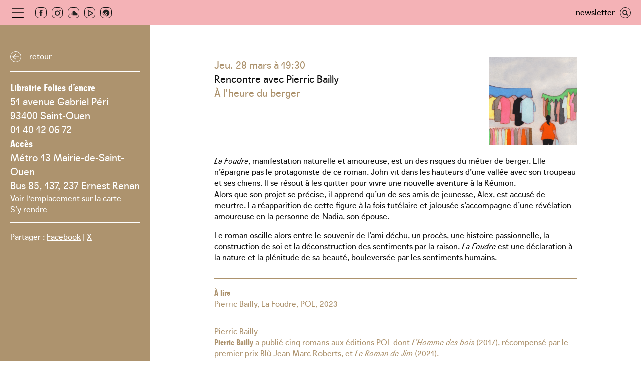

--- FILE ---
content_type: text/html; charset=UTF-8
request_url: http://hors-limites.fr/edition/2024/evenement/579/717/384
body_size: 5802
content:
<!DOCTYPE html>
<html lang="fr" dir="ltr">
  <head>
    <meta charset="utf-8" />
<meta name="geo.placename" content="Seine-saint Denis" />
<meta name="geo.position" content="48.9098803,2.375762" />
<meta name="geo.region" content="FR" />
<meta name="icbm" content="48.9098803,2.375762" />
<link rel="canonical" href="http://hors-limites.fr/edition/2024/evenement/579/717/384" />
<meta http-equiv="content-language" content="FR" />
<meta name="robots" content="index, follow" />
<meta name="description" content="Festival littéraire Hors limites" />
<meta name="keywords" content="Hors limites Festival littéraire littérature Seine-saint Denis Paris île de france" />
<meta name="Generator" content="Drupal 9 (https://www.drupal.org)" />
<meta name="MobileOptimized" content="width" />
<meta name="HandheldFriendly" content="true" />
<meta name="viewport" content="width=device-width, initial-scale=1.0" />
<link rel="icon" href="/sites/default/files/favicon.png" type="image/png" />

    <title>Événement | Hors limites</title>
    <link rel="stylesheet" media="all" href="/core/modules/system/css/components/ajax-progress.module.css?srviec" />
<link rel="stylesheet" media="all" href="/core/modules/system/css/components/align.module.css?srviec" />
<link rel="stylesheet" media="all" href="/core/modules/system/css/components/autocomplete-loading.module.css?srviec" />
<link rel="stylesheet" media="all" href="/core/modules/system/css/components/fieldgroup.module.css?srviec" />
<link rel="stylesheet" media="all" href="/core/modules/system/css/components/container-inline.module.css?srviec" />
<link rel="stylesheet" media="all" href="/core/modules/system/css/components/clearfix.module.css?srviec" />
<link rel="stylesheet" media="all" href="/core/modules/system/css/components/details.module.css?srviec" />
<link rel="stylesheet" media="all" href="/core/modules/system/css/components/hidden.module.css?srviec" />
<link rel="stylesheet" media="all" href="/core/modules/system/css/components/item-list.module.css?srviec" />
<link rel="stylesheet" media="all" href="/core/modules/system/css/components/js.module.css?srviec" />
<link rel="stylesheet" media="all" href="/core/modules/system/css/components/nowrap.module.css?srviec" />
<link rel="stylesheet" media="all" href="/core/modules/system/css/components/position-container.module.css?srviec" />
<link rel="stylesheet" media="all" href="/core/modules/system/css/components/progress.module.css?srviec" />
<link rel="stylesheet" media="all" href="/core/modules/system/css/components/reset-appearance.module.css?srviec" />
<link rel="stylesheet" media="all" href="/core/modules/system/css/components/resize.module.css?srviec" />
<link rel="stylesheet" media="all" href="/core/modules/system/css/components/sticky-header.module.css?srviec" />
<link rel="stylesheet" media="all" href="/core/modules/system/css/components/system-status-counter.css?srviec" />
<link rel="stylesheet" media="all" href="/core/modules/system/css/components/system-status-report-counters.css?srviec" />
<link rel="stylesheet" media="all" href="/core/modules/system/css/components/system-status-report-general-info.css?srviec" />
<link rel="stylesheet" media="all" href="/core/modules/system/css/components/tabledrag.module.css?srviec" />
<link rel="stylesheet" media="all" href="/core/modules/system/css/components/tablesort.module.css?srviec" />
<link rel="stylesheet" media="all" href="/core/modules/system/css/components/tree-child.module.css?srviec" />
<link rel="stylesheet" media="all" href="/core/modules/views/css/views.module.css?srviec" />
<link rel="stylesheet" media="all" href="/modules/contrib/status_messages/css/status_messages.css?srviec" />
<link rel="stylesheet" media="all" href="/themes/custom/horslimites/css/flickity.css?srviec" />
<link rel="stylesheet" media="all" href="/themes/custom/horslimites/css/admin.css?srviec" />
<link rel="stylesheet" media="all" href="https://api.mapbox.com/mapbox-gl-js/v2.1.1/mapbox-gl.css" />
<link rel="stylesheet" media="all" href="/themes/custom/horslimites/css/style.css?srviec" />

    

    <script>
      (function(i,s,o,g,r,a,m){i['GoogleAnalyticsObject']=r;i[r]=i[r]||function(){
      (i[r].q=i[r].q||[]).push(arguments)},i[r].l=1*new Date();a=s.createElement(o),
      m=s.getElementsByTagName(o)[0];a.async=1;a.src=g;m.parentNode.insertBefore(a,m)
      })(window,document,'script','https://www.google-analytics.com/analytics.js','ga');

      ga('create', 'UA-53511965-2', 'auto');
      ga('send', 'pageview');
    </script>

  </head>

         <!-- 9|5 -->

  <body id="evenement">
        <a href="#main-content" class="visually-hidden focusable">
      Aller au contenu principal
    </a>
    
      <div class="dialog-off-canvas-main-canvas" data-off-canvas-main-canvas>
     
<div id="page" class="layout-container" data-color="#ad936e #f4b2b6" data-year="2024">
  <header id="header" class="header" role="banner">
        
  
<div id="button-smart-menu" style="display:none;"></div>

<div class="block-social-links block-social-links-header">
  <div class="fb"><a href="https://www.facebook.com/festivalhorslimites/" target="_blank"></a></div>
  <div class="ig"><a href="https://www.instagram.com/festival_hors_limites/" target="_blank"></a></div>
  <div class="sc"><a href="https://soundcloud.com/festival-hors-limites/" target="_blank"></a></div>
  <div class="yt"><a href="https://www.youtube.com/channel/UCfoP89ObySbSHVt48FwhtwQ/" target="_blank"></a></div>
  <div class="au"><a href="https://podcast.ausha.co/festival-hors-limites/" target="_blank"></a></div>
</div>



  <nav class="navigation__items">
    <ul class="main-menu">
      
      <li class="navigation__item ">
        <span>Le Festival</span>
                <ul>
          
      <li class="navigation__item ">
          <a href="/edition/%25/presentation">Présentation</a>
              </li>
      <li class="navigation__item ">
          <a href="/edition/%25/equipe">Équipe</a>
              </li>
      <li class="navigation__item ">
          <a href="/edition/%25/partenaires">Partenaires</a>
              </li>
      <li class="navigation__item ">
          <a href="/edition/%25/archives">Archives</a>
              </li>
  
        </ul>
          </li>
      <li class="navigation__item ">
        <span>Programme</span>
                <ul>
          
      <li class="navigation__item ">
          <a href="/edition/%25/editos">Éditos</a>
              </li>
      <li class="navigation__item ">
          <a href="/edition/%25/agenda">Agenda</a>
              </li>
      <li class="navigation__item ">
          <a href="/edition/%25/les-invite-e-s">Les invité·e·s</a>
              </li>
      <li class="navigation__item ">
          <a href="/edition/%25/parcours-litteraires">Parcours littéraires</a>
              </li>
      <li class="navigation__item ">
          <a href="/edition/%25/hors-limites-fait-ecole">Hors Limites fait école</a>
              </li>
      <li class="navigation__item ">
          <a href="/edition/%25/ateliers">Ateliers</a>
              </li>
  
        </ul>
          </li>
      <li class="navigation__item ">
          <a href="/edition/%25/home">Hors Limites</a>
              </li>
      <li class="navigation__item ">
        <span>De ville en ville</span>
                <ul>
          
      <li class="navigation__item ">
          <a href="/edition/%25/carte-des-evenements">Cartographie</a>
              </li>
      <li class="navigation__item ">
          <a href="/edition/%25/lieux-participants">Lieux participants</a>
              </li>
  
        </ul>
          </li>
      <li class="navigation__item ">
        <span>Actions culturelles</span>
                <ul>
          
      <li class="navigation__item ">
          <a href="/edition/%25/residences-dispositifs">Résidences &amp; dispositifs</a>
              </li>
      <li class="navigation__item ">
          <a href="/edition/%25/hors-limite-a-lannee">Hors Limites à l&#039;année</a>
              </li>
  
        </ul>
          </li>
  
    </ul>
  </nav>

<div class="block-popup-link">
  <div class="nl">Newsletter</div>
  <div class="sc"></div>
</div>  



<div class="block-popup block-popup-search"  class="views-exposed-form" data-drupal-selector="views-exposed-form-search-page-1" id="block-exposedformsearchpage-1">
  <div class="wrapper">
    <div class="close-block-popup"></div>
    
          <h2>Rechercher</h2>
        
          <form action="/edition/%2A/search" method="get" id="views-exposed-form-search-page-1" accept-charset="UTF-8">
  <div class="js-form-item form-item js-form-type-textfield form-item-result js-form-item-result form-no-label">
        <input data-drupal-selector="edit-result" type="text" id="edit-result" name="result" value="" size="30" maxlength="128" class="form-text" />

        </div>
  <div data-drupal-selector="edit-actions" class="form-actions js-form-wrapper form-wrapper" id="edit-actions"><input data-drupal-selector="edit-submit-search" type="submit" id="edit-submit-search" value="Ok" class="button js-form-submit form-submit" />
</div>


</form>

      </div>
</div>

<!-- Begin Mailchimp Signup Form -->
<!--<link href="//cdn-images.mailchimp.com/embedcode/slim-10_7.css" rel="stylesheet" type="text/css">-->
<div class="block-popup block-popup-newsletter">
  <div class="wrapper">
    <div class="close-block-popup"></div>
    <h2>Newsletter</h2>
    <form id="newsletter-form" action="https://bibliotheques93.us13.list-manage.com/subscribe/post?u=f8a1cfbb855cd11af03f98273&amp;id=d000234038" method="post" id="mc-embedded-subscribe-form" name="mc-embedded-subscribe-form" class="validate" target="_blank" novalidate>
      <div id="mc_embed_signup_scroll">
        <input type="email" value="" name="EMAIL" class="email" id="mce-EMAIL" placeholder="adresse email" required>
        <div style="position:absolute; left:-5000px;" aria-hidden="true">
          <input type="text" name="b_8401f7683168ccea2d85a5856_8dd48104b8" tabindex="-1" value="">
        </div>
        <div class="honeypot-field" style="display:none;">
          <label for="honeypot">Leave this field blank</label>
          <input type="text" name="honeypot" id="honeypot" value="">
        </div>
        <input type="submit" value="Ok" name="subscribe" id="mc-embedded-subscribe" class="button">
      </div>
    </form>
  </div>
</div>
<!-- End Mailchimp Signup Form --><div data-drupal-messages-fallback class="hidden"></div>


  </header>

  
  

      <div class="highlighted">
      <aside class="layout-container section clearfix" role="complementary">
          <div>
    <div data-drupal-messages-fallback class="hidden"></div>

  </div>

      </aside>
    </div>
  
  
  <div id="main-wrapper" class="layout-main-wrapper layout-container clearfix">
    <div id="main" class="layout-main clearfix">
      <main id="content" class="main-content" role="main">
        <section class="section">
          <a id="main-content" tabindex="-1"></a>          
            <div class="block-content">
    <div id="block-mainpagecontent">
  
    
        <div class="views-element-container"><div class="views">
  
  
  

  
  
  

  
    <div class="views-row"><div class="header">
  <div class="__block-title">
    <div class="__date"><time datetime="2024-03-28T18:30:00Z">Jeu. 28 mars à 19:30</time>
</div>
  <div class="__title">Rencontre avec Pierric Bailly</div>
<div class="views-field views-field-field-complement-du-titre"></div>  <div class="__sous-titre">À l’heure du berger</div>
</div>
  <div class="__illu">  <img src="/sites/default/files/2024-02/3_WEB_2.jpg" width="1000" height="1000" alt="illu-programme-2024" title="Illustration : André Derainne" loading="lazy" />
    <figcaption class="__title-img">Illustration : André Derainne</figcaption>

</div>
</div>
<div class="views-field views-field-body"><div class="field-content"><p><em>La Foudre</em>, manifestation naturelle et amoureuse, est un des risques du métier de berger. Elle n’épargne pas le protagoniste de ce roman. John vit dans les hauteurs d’une vallée avec son troupeau et ses chiens. Il se résout à les quitter pour vivre une nouvelle aventure à la Réunion.<br />
Alors que son projet se précise, il apprend qu’un de ses amis de jeunesse, Alex, est accusé de meurtre. La réapparition de cette figure à la fois tutélaire et jalousée s’accompagne d’une révélation amoureuse en la personne de Nadia, son épouse.</p>
<p>Le roman oscille alors entre le souvenir de l’ami déchu, un procès, une histoire passionnelle, la construction de soi et la déconstruction des sentiments par la raison. <em>La Foudre </em>est une déclaration à la nature et la plénitude de sa beauté, bouleversée par les sentiments humains. </p>
</div></div></div>

    

  
  

  
  
</div>
</div>

  </div>
<div class="views-element-container" id="block-views-block-a-lire-block-1">
  
    
        <div><div class="views">
  
  
  

  
  
  

  
    <div class="views-row"><div class="views-field views-field-field-a-lire"><span class="views-label views-label-field-a-lire">À lire</span><div class="field-content">Pierric Bailly, La Foudre, POL, 2023</div></div></div>

    

  
  

  
  
</div>
</div>

  </div>
<div class="views-element-container" id="block-views-block-biographie-de-l-invite">
  
    
        <div><div class="views">
  
  
  

  
  
  

  
    <div class="views-row"><span class="views-field views-field-name">Pierric Bailly</span><div class="views-field views-field-description__value"><p><strong>Pierric Bailly</strong> a publié cinq romans aux éditions POL dont <em>L’Homme des bois</em> (2017), récompensé par le premier prix Blù Jean Marc Roberts, et <em>Le Roman de Jim</em> (2021).</p>
</div></div>

    

  
  

  
  
</div>
</div>

  </div>
<div class="views-element-container" id="block-views-block-les-autres-evenements-des-invites">
  
    
        <div><div class="views">
  
  
  

  
  
  

  <div class="name">
	Retrouver : </br>
		Pierric		
  Bailly

    <div class="views-row"><svg version="1.1" baseProfile="tiny"
   xmlns="http://www.w3.org/2000/svg" xmlns:xlink="http://www.w3.org/1999/xlink" x="0px" y="0px" viewBox="0 0 128 128"
   overflow="visible" xml:space="preserve">
<line fill="none" stroke="#000000" stroke-width="8" stroke-linecap="round" stroke-miterlimit="8" x1="26" y1="64" x2="102" y2="64"/>
<polyline fill="none" stroke="#000000" stroke-width="8" stroke-linecap="round" stroke-linejoin="round" stroke-miterlimit="8" points="
  64,94 102,64 64,34 "/>
</svg>
<a href="/index.php/edition/2024/evenement/579/716/384"><div>Rencontre avec Pierric Bailly</div><div>29 mars à 19:00 à Montreuil</div></a>


</div>

</div>
    

  
  

  
  
</div>
</div>

  </div>

  </div>


                      <aside class="sidebar sidebar-first" role="complementary">
                <div>
    
<div id="button-back" class="views-element-container">
	<a href="javascript:history.back()" alt="Retour">Retour</a>
</div>

<div class="views-element-container" id="block-views-block-information-du-lieux">
	
		
			  <div><div class="views">
  
  
  

  
  
  

  
    <div class="views-row"><div class="views-field views-field-name"><strong class="field-content">Librairie Folies d’encre</strong></div><div class="views-field views-field-field-information-du-lieux"><div class="field-content"><p>51 avenue Gabriel Péri<br />
93400 Saint-Ouen<br />
01 40 12 06 72<br /><strong>Accès</strong><br />
Métro 13 Mairie-de-Saint-Ouen<br />
Bus 85, 137, 237 Ernest Renan</p>
</div></div><div class="views-field views-field-nothing-1"><span class="field-content"><a id="link_map" href="/link/?378">Voir l'emplacement sur la carte</a></span></div><div class="views-field views-field-nothing"><span class="field-content"><a target="_blank" href="https://www.google.fr/maps/dir/Librairie Folies d’encre,51 avenue Gabriel Péri">S’y rendre</a></span></div></div>

    

  
  

  
  
</div>
</div>

	</div>

<script type="text/javascript">
	var checkurl = document.getElementById('link_map').attributes["href"].value;
	var currentUrl = window.location.pathname;
	SplitCurrrenUrl = currentUrl.split("/");
	Splitcheckurl = checkurl.split("/");

	NewsUrl = "/"+SplitCurrrenUrl[1]+"/"+SplitCurrrenUrl[2]+"/"+"carte-des-evenements"+Splitcheckurl[2];	
	
	var a = document.getElementById('link_map');

	if (a) {
		a.setAttribute('href', NewsUrl)
	}
	
</script><div class="views-element-container" id="block-views-block-information-complementaire">
  
    
        <div><div class="views">
  
  
  

  
  
  

  
    <div class="views-row"></div>

    

  
  

  
  
</div>
</div>

  </div>

<!--<script async defer crossorigin="anonymous" src="https://connect.facebook.net/fr_FR/sdk.js#xfbml=1&version=v7.0"></script>-->

<div class="share-button">
  Partager&nbsp;: 
  <a target="_blank" title="Partager sur Facebook" href="https://www.facebook.com/sharer/sharer.php?u=http://hors-limites.fr/edition/2024/evenement/579/717/384">Facebook</a> | 
  <a target="_blank" title="Partager sur X" href="https://twitter.com/intent/tweet?url=http://hors-limites.fr/edition/2024/evenement/579/717/384" via="@hors-limites" rel="nofollow">X</a>
</div>

  </div>

            </aside>
          
                  </section>

              </main>
    </div>
  </div>

      <footer id="footer" class="footer">
          <div>
    <div class="views-element-container" id="block-views-block-logo-block-1">
  
    
        <div><div class="views">
  
  
  

  
  
  

  
    <div class="views-row"><div class="field-content title-festival">Festival Littéraire
Hors Limites
</div><p class="field-content">en Seine-Saint-Denis<br />
du 15 au 30 mars 2024</p></div>

    

  
  

  
  
</div>
</div>

  </div>
  


    
        <ul>
      
        <li class="navigation__item">
            <a href="/edition/%25/equipe">Contacts</a>
      </li>
  
      <div class="block-social-links block-social-links-footer">
        <div class="fb"><a href="https://www.facebook.com/festivalhorslimites/" target="_blank"></a></div>
        <div class="ig"><a href="https://www.instagram.com/festival_hors_limites/" target="_blank"></a></div>
        <div class="sc"><a href="https://soundcloud.com/festival-hors-limites/" target="_blank"></a></div>
        <div class="yt"><a href="https://www.youtube.com/channel/UCfoP89ObySbSHVt48FwhtwQ/" target="_blank"></a></div>
        <div class="au"><a href="https://podcast.ausha.co/festival-hors-limites/" target="_blank"></a></div>
      </div>
    </ul>
    
  </nav>


  

    <ul>
      
        <li class="navigation__item">
            <a href="/edition/%25/espace-presse">Espace presse</a>
      </li>
      <li class="navigation__item">
            <a href="/edition/%25/telecharger-brochure">Télécharger la brochure</a>
      </li>
  
    </ul>
  </nav>



  

    <ul>
      
        <li class="navigation__item">
        <a href="/edition/%25/page-privee">Espace privé</a>
      </li>
      <li class="navigation__item">
        <a href="/edition/%25/mentions-legales">Mentions légales</a>
      </li>
  
    </ul>
  </nav>


  </div>

    </footer>
  
</div>
  </div>

    
    <script type="application/json" data-drupal-selector="drupal-settings-json">{"path":{"baseUrl":"\/","scriptPath":null,"pathPrefix":"","currentPath":"edition\/2024\/evenement\/579\/717\/384","currentPathIsAdmin":false,"isFront":false,"currentLanguage":"fr"},"pluralDelimiter":"\u0003","suppressDeprecationErrors":true,"statusMessages":null,"ajaxTrustedUrl":{"\/edition\/%2A\/search":true},"user":{"uid":0,"permissionsHash":"c193fb1890f11e176bce60de5f90cfa28d3c37f435679ab1aab4c60e3d877587"}}</script>
<script src="/core/assets/vendor/jquery/jquery.min.js?v=3.6.0"></script>
<script src="/core/misc/drupalSettingsLoader.js?v=9.3.9"></script>
<script src="/sites/default/files/languages/fr_KY23uuSBd-mZjYhFLSWSs7U6y3v-m1p7IVGbL_Tei9Q.js?srviec"></script>
<script src="/core/misc/drupal.js?v=9.3.9"></script>
<script src="/core/misc/drupal.init.js?v=9.3.9"></script>
<script src="/modules/contrib/status_messages/js/status_messages.js?srviec"></script>
<script src="https://unpkg.com/isotope-layout@3/dist/isotope.pkgd.min.js"></script>
<script src="/themes/custom/horslimites/js/agenda.js?v=1.x"></script>
<script src="https://unpkg.com/flickity@2/dist/flickity.pkgd.min.js"></script>
<script src="https://unpkg.com/flickity-fullscreen@1.1.1/fullscreen.js"></script>
<script src="https://api.mapbox.com/mapbox-gl-js/v2.1.1/mapbox-gl.js"></script>
<script src="/themes/custom/horslimites/js/change_url.js?v=1.x"></script>
<script src="/themes/custom/horslimites/js/function.js?v=1.x"></script>
<script src="/themes/custom/horslimites/js/map.js?v=1.x"></script>

  </body>
</html>


--- FILE ---
content_type: text/css
request_url: http://hors-limites.fr/themes/custom/horslimites/css/admin.css?srviec
body_size: 594
content:
/*
 * @file css for admin
*/

/*#block-horslimites-search,
#block-horslimites-tools,
#block-horslimites-powered,
#block-horslimites-branding,
#block-horslimites-account-menu,*/
.highlighted {
	display: none;
}

/**
 * 1.0 - Admin
 */

body.toolbar-horizontal #main .main-content {
	min-height: calc(100vh - 118px);
}

/*body.toolbar-tray-open {
	padding-top: 0!important;
}

#toolbar-item-administration-tray {
	display: none;
}*/

#page > #acces-admin {
	display: none;
	padding: 6rem 2.5rem 1rem 2.5rem;
}

#page > #acces-admin li {
	font-family: 'Agipo-RI';
	font-size: 1rem;
	color: var(--color-1);
	list-style-type: none;
}

#page > #acces-admin li a {
	padding: 0 0.5rem;
	border: 1px solid var(--color-1);
	border-radius: 0.5rem;
}

/**
 * 1.1 - Admin Edith
 */

#block-horslimites-local-tasks {
	padding: 1rem 0;
}

#block-horslimites-local-tasks li {
	font-family: 'Agipo-RI';
	font-size: 1rem;
	color: var(--color-1);
	display: inline-block;
	padding: 0 0.125rem;
}

#block-horslimites-local-tasks li:last-child {
	display: none;
}

#block-horslimites-local-tasks li a {
	padding: 0 0.5rem;
	border: 1px solid var(--color-1);
	border-radius: 0.5rem;
}


#home #block-horslimites-local-tasks {
	padding: 1rem;
}

#presentation #block-horslimites-local-tasks li,
#equipe #block-horslimites-local-tasks li,
#partenaires #block-horslimites-local-tasks li,
#editos #block-horslimites-local-tasks li,
#parcours-litteraires #block-horslimites-local-tasks li,
#espace-presse #block-horslimites-local-tasks li,
#page-privee #block-horslimites-local-tasks li,
#telecharger-brochure #block-horslimites-local-tasks li {
	color: #fff;
}

#presentation #block-horslimites-local-tasks li a,
#equipe #block-horslimites-local-tasks li a,
#partenaires #block-horslimites-local-tasks li a,
#editos #block-horslimites-local-tasks li a,
#parcours-litteraires #block-horslimites-local-tasks li a,
#espace-presse #block-horslimites-local-tasks li a,
#page-privee #block-horslimites-local-tasks li a,
#telecharger-brochure #block-horslimites-local-tasks li a {
	border-color: #fff;
}


--- FILE ---
content_type: text/css
request_url: http://hors-limites.fr/themes/custom/horslimites/css/style.css?srviec
body_size: 8449
content:
/*
 * @file
 *
 * Hors Limites
 * Gaël Gouault & Kevin Tessier
 * version 1.0
 *
 * @see https://www.drupal.org/project/drupal/issues/2349711
 *
*/

   /*/°\
  !& & (@
 ,-\-- /--,
! _!°°° !_ !
!_/!-__-!21/
  /°./\.°\
/===!  !==*/

/**
 * Table of Contents
 *
 * 1.0 - Typography
 * 2.0 - Normalize
 *   2.1 - Elements
 *   2.2 - Links
 * 3.0 - Menu
 *   3.1 - Header
 *     3.1.1 - Buttons
 *     3.1.2 - Pop-Up
 *   3.2 - Footer
 *   3.3 - Social
 * 4.0 - Main Content
 *   4.1 - Main
 *   4.2 - Content
 *   4.3 - Media
 * 5.0 - Home
 *   5.1 - Pre-Home
 *   5.2 - Sidebar
 * 6.0 - Page
 *   6.1 - Le Festival
 *     6.1.1 - Presentation
 *     6.1.2 - Equipe
 *     6.1.3 - Partenaires
 *     6.1.4 - Archives
 *   6.2 - Programme
 *     6.2.1 - Editos
 *     6.2.2 - Agenda
 *     6.2.3 - Les invite·e·s
 *     6.2.4 - Parcours litteraires
 *     6.2.5 - Hors Limites fait ecole
 *     6.2.6 - Ateliers en action
 *   6.3 - De ville en ville
 *     6.3.1 - Cartographie
 *     6.3.2 - Lieux participant
 *   6.4 - Actions culturelles
 *     6.4.1 - Residences & dispositifs
 *     6.4.2 - Hors Limites a l'annee
 *   6.5 - Footer
 *     6.5.1 - Espace Presse
 *     6.5.2 - Telecharger la brochure
 *     6.5.3 - Espace Prive
 *     6.5.4 - Mentions legales
 * 7.0 - Evenements
 * 8.0 - Maps
 * 9.0 - Recherche
 * 10.0 - Site
 *   10.1 - Login
 *   10.2 - Retour
 *   10.3 - Erreur
 * 11.0 - Media Queries
 */

:root {
  --color-1: #818181; /*#13267a*/
  --color-2: #a3a3a3; /*#00a06f*/
  --color-3: #dddddd;
}

/**
 * 1.0 - Typography
 */

@font-face {
  font-family: "Agipo-R";
  src: url("../fonts/agipo_regular.eot");
  src: url("../fonts/agipo_regular.eot?#iefix") format("embedded-opentype"),
    url("../fonts/agipo_regular.woff2") format("woff2"),
    url("../fonts/agipo_regular.woff") format("woff");
  font-weight: normal;
  font-style: normal;
}

@font-face {
  font-family: "Agipo-RI";
  src: url("../fonts/agipo_regular_italic.eot");
  src: url("../fonts/agipo_regular_italic.eot?#iefix")
      format("embedded-opentype"),
    url("../fonts/agipo_regular_italic.woff2") format("woff2"),
    url("../fonts/agipo_regular_italic.woff") format("woff");
  font-weight: normal;
  font-style: normal;
}

@font-face {
  font-family: "Agipo-BC";
  src: url("../fonts/agipo_bold_condensed.eot");
  src: url("../fonts/agipo_bold_condensed.eot?#iefix")
      format("embedded-opentype"),
    url("../fonts/agipo_bold_condensed.woff2") format("woff2"),
    url("../fonts/agipo_bold_condensed.woff") format("woff");
  font-weight: normal;
  font-style: normal;
}

/**
 * 2.0 - Normalize
 */

html {
  font-family: sans-serif;
  font-size: 62.5%;
  -webkit-text-size-adjust: 100%;
  -ms-text-size-adjust: 100%;
}

body {
  margin: 0;
}

article,
aside,
details,
figcaption,
figure,
footer,
header,
main,
menu,
nav,
section,
summary {
  display: block;
}

sub,
sup {
  font-size: 75%;
  line-height: 0;
  position: relative;
  vertical-align: baseline;
}

sup {
  top: -0.5em;
}

sub {
  bottom: -0.25em;
}

img,
iframe,
object {
  border: 0;
}

hr {
  -webkit-box-sizing: content-box;
  -moz-box-sizing: content-box;
  box-sizing: content-box;
}

body,
button,
input,
select,
textarea {
  font-family: "Agipo-R", helvetica, sans-serif;
  font-size: 16px;
  font-size: 1rem;
  line-height: 1.4;
  color: var(--color);
}

h1,
h2,
h3,
h4,
h5,
h6 {
  clear: both;
  font-size: 2.4rem;
  font-weight: normal;
  margin: 0;
}

b,
strong {
  font-family: "Agipo-BC";
  font-weight: normal;
}

i,
em {
  font-family: "Agipo-RI";
  font-style: normal;
}

blockquote:before,
blockquote:after,
q:before,
q:after {
  content: "";
}

.clearfix:after {
  display: block;
}

/**
 * 2.1 - Elements
 */

*,
*:before,
*:after {
  -webkit-box-sizing: border-box;
  -moz-box-sizing: border-box;
  box-sizing: border-box;
  -webkit-font-smoothing: antialiased;
  -moz-font-smoothing: antialiased;
  -ms-font-smoothing: antialiased;
  -o-font-smoothing: antialiased;
  font-smoothing: antialiased;
}

hr {
  border: 0;
  height: 1px;
  margin: 0 0 1em;
  background: var(--color);
}

ul,
ol {
  margin: 0;
  padding: 0;
}

blockquote {
  font-family: "Agipo-RI";
  font-size: 2rem;
}

/**
 * 2.2 - Links
 */

a {
  color: var(--color);
  text-decoration: none;
  transition: all 0.3s;
}

a:hover,
a:focus,
a:active {
  outline: 0;
}

/*
 * 3.0 - Menu
 */

#header,
#footer {
  width: 100%;
  padding: 0 2em;
}

#header {
  position: fixed;
  background: var(--color-2);
  z-index: 9;
}

#footer {
  position: relative;
  border-top: 1px solid #fff;
  background: var(--color-1);
}

#page {
  animation: smoothing 1s forwards;
}

@keyframes smoothing {
  0%,
  25% {
    opacity: 0;
  }
  100% {
    opacity: 1;
  }
}

/*
 * 3.1 - Header
 */

.main-menu {
  width: 100%;
  height: 5em;
  display: flex;
  align-items: center;
  justify-content: center;
}

.main-menu > li {
  list-style-type: none;
  padding: 0 1.5em;
}

.main-menu > li > span {
  font-size: 2.4em;
  color: #111;
  transition: color 0.3s;
  cursor: pointer;
}

.main-menu > li > a {
  font-family: "Agipo-BC";
  font-size: 3em;
  line-height: 0.8;
}

.main-menu > li > span:hover,
.main-menu > li > a:hover,
.main-menu > li.current span,
.main-menu > li.active span {
  color: #fff;
}

.main-menu > li > ul {
  display: none;
  position: absolute;
  top: 5em;
  left: 0;
  width: 100%;
  height: 0;
  display: flex;
  align-items: center;
  justify-content: center;
  background: var(--color-3);
  overflow: hidden;
  transition: height 0.25s;
}

.main-menu > li.current > ul,
.main-menu > li.active > ul {
  height: 5rem;
}

.main-menu ul > li {
  list-style-type: none;
  padding: 0 1.5em;
}

.main-menu ul > li > a {
  font-size: 2.4em;
}

.main-menu ul > li a {
  border-bottom: 1.5px solid transparent;
}

.main-menu ul > li a:hover,
.main-menu ul > li a.current {
  border-bottom-color: #111;
}

/*
 * 3.2 - Footer
 */

#footer > div {
  width: 100%;
  display: flex;
  flex-wrap: wrap;
  padding: 2em 0;
}

#footer > div > * {
  width: 25%;
}

#footer > div > ul:last-child li:first-child a:before {
  position: relative;
  content: "";
  display: inline-block;
  width: 1em;
  height: 1em;
  margin: 0 0.25em -0.125em 0;
  background: url(../icons/lock.svg) no-repeat;
  background-size: contain;
}

#footer > div > ul li {
  font-size: 2em;
  color: #fff;
  list-style-type: none;
}

#footer .field-content {
  font-family: "Agipo-BC";
  font-size: 2em;
  line-height: 1.3;
  color: #fff;
  margin: 0;
}

/*#footer p.field-content {
  color: var(--color-2);
}*/

/*
 * 3.1.1 - Buttons
 */

.block-popup-link {
  position: absolute;
  top: 0;
  right: 0;
  display: flex;
  align-items: center;
  height: 100%;
  padding: 0 2em;
}

.block-popup-link > div {
  cursor: pointer;
}

.block-popup-link > .sc {
  width: 2.25em;
  height: 2.25em;
  border: 1px solid #111;
  border-radius: 50%;
  margin: 0.5em 0 0.5em 1em;

  background: url(../icons/search.svg) no-repeat;
  background-size: contain;
}

.block-popup-link > .nl {
  font-size: 1.6em;
  text-transform: lowercase;
  margin: 0 0 0.25em 0;
  text-transform: color 0.25s;
}

/*
 * 3.1.2 — Pop-Up
 */

.block-popup {
  display: none;
  position: fixed;
  left: 0;
  width: 100%;
  height: calc(100% - 5em);
  z-index: 9;
}

.block-popup.open {
  display: flex;
  justify-content: center;
  align-items: center;
}

.block-popup .wrapper {
  position: relative;
  width: 50%;
  display: flex;
  flex-direction: column;
  justify-content: center;
  padding: 3em 2em 4em 2em;
  box-shadow: 0 0 3em 1px #111;
  background: var(--color-2);
}

.block-popup .wrapper .close-block-popup {
  position: absolute;
  top: 1.5em;
  right: 2em;
  width: 2.25em;
  height: 2.25em;
  border: 1px solid #111;
  border-radius: 50%;
  background: url(../icons/close.svg) no-repeat;
  background-size: contain;
  cursor: pointer;
}

.block-popup .wrapper h2 {
  text-align: center;
  margin: 0 0 1.5em 0;
}

.block-popup-newsletter form div,
.block-popup-search form {
  display: flex;
}

.honeypot-field {
  display: none !important;
}

.block-popup-search form .form-item {
  width: 100%;
}

.block-popup input[type="text"],
.block-popup input[type="email"] {
  font-size: 2em;
  color: #fff;
  width: 100%;
  padding: 0 1em 0.25em 1em;
  border: 1px solid #111;
  border-radius: 1em;
  outline: 0;
  background: transparent;
}

.block-popup input[type="submit"] {
  font-size: 2.4em;
  text-transform: uppercase;
  padding: 0 0 0 1em;
  border: 0;
  outline: 0;
  background: transparent;
  cursor: pointer;
}

input::placeholder {
  color: #111;
  opacity: 1;
}

input:-ms-input-placeholder {
  color: #111;
}

input::-ms-input-placeholder {
  color: #111;
}

/*::-webkit-input-placeholder { color: #fff; }
:-moz-placeholder { color: #fff; }
::-moz-placeholder { color: #fff; }
:-ms-input-placeholder { color: #fff; }*/

/*
 * 3.3 - Social
 */

.block-social-links-header {
  position: absolute;
  top: 0;
  display: flex;
  align-items: center;
  height: 100%;
}

.block-social-links-footer {
  display: flex;
  align-items: center;
}

.block-social-links > div {
  width: 2.25em;
  height: 2.25em;
  border: 1px solid #111;
  border-radius: 33.333%;
  margin: 0.5em 1em 0.5em 0;
}

.block-social-links > div a {
  display: block;
  width: 100%;
  height: 100%;
}

.block-social-links-header > .fb {
  background: url(../icons/facebook.svg) no-repeat;
}
.block-social-links-header > .tw {
  background: url(../icons/twitter.svg) no-repeat;
}
.block-social-links-header > .ig {
  background: url(../icons/instagram.svg) no-repeat;
}
.block-social-links-header > .sc {
  background: url(../icons/soundcloud.svg) no-repeat;
}
.block-social-links-header > .yt {
  background: url(../icons/youtube.svg) no-repeat;
}
.block-social-links-header > .au {
  background: url(../icons/ausha.svg) no-repeat;
}

.block-social-links-footer > div {
  border-color: #fff;
}
.block-social-links-footer > .fb {
  background: url(../icons/facebook-w.svg) no-repeat;
}
.block-social-links-footer > .tw {
  background: url(../icons/twitter-w.svg) no-repeat;
}
.block-social-links-footer > .ig {
  background: url(../icons/instagram-w.svg) no-repeat;
}
.block-social-links-footer > .sc {
  background: url(../icons/soundcloud-w.svg) no-repeat;
}
.block-social-links-footer > .yt {
  background: url(../icons/youtube-w.svg) no-repeat;
}
.block-social-links-footer > .au {
  background: url(../icons/ausha-w.svg) no-repeat;
}

.block-social-links > div {
  background-size: contain;
}

/*
 * 5.0 - Home
 */

#home .main-content .map > div {
  display: flex;
}

#home #map {
  height: 100%;
}

#home section .block-content .grid-events .entry-content {
  padding-right: 0;
  padding-left: 0;
}

/* loader map */
.wrap--map {
  position: relative;
  height: 100%;
  width: 100%;
}

.wrap--map .overlay {
  position: absolute;
  width: 100%;
  height: 100%;
  background: var(--color-3);
  z-index: 8;
}

.loader {
  position: absolute;
  left: 50%;
  top: 50%;
  z-index: 999;
  transform: translate(50%, 50%);
  border: 5px solid #f3f3f3;
  border-radius: 50%;
  border-top: 5px solid var(--color-2);
  border-right: 5px solid var(--color-2);
  border-bottom: 5px solid var(--color-1);
  border-left: 5px solid var(--color-1);
  width: 20px;
  height: 20px;
  -webkit-animation: spin 2s linear infinite;
  animation: spin 2s linear infinite;
}

@-webkit-keyframes spin {
  0% {
    -webkit-transform: rotate(0deg);
  }
  100% {
    -webkit-transform: rotate(360deg);
  }
}

@keyframes spin {
  0% {
    transform: rotate(0deg);
  }
  100% {
    transform: rotate(360deg);
  }
}

/*
 * 5.1 - Pre-Home
 */

#pre-home-page {
  display: none;
  position: fixed;
  top: 0;
  left: 0;
  width: 100%;
  height: 100%;
  z-index: 999;
}

#pre-home-page .pre-home {
  position: fixed;
  top: 0;
  left: 0;
  width: 100%;
  height: 100%;
  display: flex;
  padding: 0;
  background: var(--color-1);
  cursor: pointer;
}

#pre-home-page .__title {
  position: relative;
  display: flex;
  flex-direction: column;
  justify-content: center;
  text-align: center;
  flex: 1;
}

#pre-home-page .__title * {
  font-family: "Agipo-BC";
  font-size: 4vw;
  line-height: 1.2;
  color: #fff;
}

#pre-home-page .__title p {
  /*color: var(--color-2);*/
  margin: 0;
}

#pre-home-page .__title:after {
  position: absolute;
  content: "";
  width: 100%;
  height: 2em;
  bottom: 2em;
  background: url(../icons/down.svg) center center no-repeat;
  background-size: contain;
}

#pre-home-page .__image {
  position: relative;
  width: 67.2vh;
  max-width: 50%;
  height: 100%;
  overflow: hidden;
  background: var(--color-2);
}

#pre-home-page .__image img {
  width: 100%;
  height: 100%;
  object-fit: contain;
  object-position: right;
}

#home .main-content section {
  display: flex;
  padding: 0;
}

#home section > .block-content {
  width: 75%;
  padding: 4em 0;
}

#home section > .sidebar {
  width: 25%;
  color: #fff;
  background: var(--color-1);
  padding: 7em 2em;
}

#home article .content-views {
  width: 100%;
}

#home article .grid-events {
  width: 50%;
  padding: 0 1.25em;
  margin-bottom: 2em;
}

#home article .grid-events .entry-content {
  width: 100%;
}

#home article .paragraph--type--slide-d-images {
  margin: 0;
}

#home article .paragraph--type--slide-d-images h1,
#home article .paragraph--type--slide-d-images h2,
#home article .paragraph--type--slide-d-images h3 {
  margin-bottom: 0.75em;
}

/*
 * 5.2 - Sidebar
 */

#home aside .views-element-container h2 {
  font-family: "Agipo-BC";
  font-size: 2em;
}

#home aside .views-field-field-informations {
  font-size: 1.6em;
  padding-bottom: 2em;
}

/*#home aside .views > header {
  padding: 1em 0;
}*/

#home aside .views > header p {
  margin: 0;
}

#home aside .views-field-title {
  font-size: 2.4em;
}

#home aside .views-field-title .field-content {
  display: block;
  padding: 0.25em 0 0.75em 0;
  border-bottom: 1px solid #fff;
}

#home aside .views-field-title .field-content a {
  text-decoration: none;
}

#home aside .views-field-title .field-content time {
  font-size: 1.6rem;
}

/*
 * 4.1 - Main
 */

#main {
  width: 100%;
  padding-top: 5em;
}

.main-content section {
  color: var(--color-1);
  width: 100%;
  min-height: calc(100vh - 5em);
  padding: 8em 10%;
}

#presentation section,
#equipe section,
#partenaires section,
#editos section,
#les-invite-e-s section,
#parcours-litteraires section,
#espace-presse section,
#page-privee section,
#telecharger-brochure section,
#mentions-legales section,
#search section {
  color: #fff;
  background: var(--color-1);
}

#page .block-content {
  font-size: 1.6em;
}

/*
 * 4.2 - Content
 */

.block-content ul,
.block-content ol {
  padding: 0 1.25em;
}

.block-content p + ul,
.block-content p + ol {
  margin-top: 0;
}

.entry-header {
  font-size: 2.4rem;
}

.entry-content a,
.field-content a,
.paragraph a {
  text-decoration: underline;
}

.__col-full {
  width: 100%;
  padding-right: 15%;
}

.__col-full a {
  text-decoration: underline;
}

.__col-1,
.__col-2 {
  width: 50%;
}

.__col-1 {
  padding-right: 1em;
}

.__col-2 {
  padding-left: 1em;
}

.paragraph--type--actualite .entry-content h2,
.paragraph--type--actualite .entry-content h3,
.paragraph--type--actualite .entry-content h4,
.paragraph--type--actualite .entry-content h5,
.paragraph--type--actualite .entry-content h6 {
  font-family: 'Agipo-BC';
  font-size: 1.6rem;
  margin-top: 1em;
}

.paragraph--type--actualite .entry-content h2 {
  margin: 1em 0;
}

.paragraph--type--actualite .entry-content h3 + *,
.paragraph--type--actualite .entry-content h4 + *,
.paragraph--type--actualite .entry-content h5 + *,
.paragraph--type--actualite .entry-content h6 + * {
  margin-top: 0;
}

.paragraph--type--actualite .entry-content p + ul,
.paragraph--type--actualite .entry-content p + ol {
  margin-top: -1em;
}

.paragraph--type--actualite img {
  max-width: 100%;
}

.paragraph--type--actualite img.align-left {
  width: 24rem;
  margin: 1rem calc(100% - 24rem) 1rem 0; 
}

.paragraph--type--actualite img.align-center {
  width: 24rem;
  margin: 1rem calc(50% - 12rem);
}

.paragraph--type--actualite img.align-right {
  width: 24rem;
  margin: 1rem 0 1rem calc(100% - 24rem);
}

.paragraph--type--actualite .video-embed-field-responsive-video {
  margin: 1em 0;
}


/*
 * 4.3 - Media
 */

.paragraph--type--texte-deux-colonnes {
  display: flex;
  flex-wrap: wrap;
}

.paragraph--type--texte-large-colone {
  padding-right: 15%;
}

.paragraph--type--texte-large-colone {
  font-size: 2.4rem;
}

.paragraph--type--texte-large-colone h1,
.paragraph--type--texte-large-colone h2,
.paragraph--type--texte-large-colone h3,
.paragraph--type--texte-large-colone h4,
.paragraph--type--texte-large-colone h5,
.paragraph--type--texte-large-colone h6 {
  font-family: "Agipo-BC";
}

.paragraph--type--texte-large-colone h1 + p,
.paragraph--type--texte-large-colone h2 + p,
.paragraph--type--texte-large-colone h3 + p,
.paragraph--type--texte-large-colone h4 + p,
.paragraph--type--texte-large-colone h5 + p,
.paragraph--type--texte-large-colone h6 + p {
  margin-top: 0;
}

.paragraph--type--slide-d-images > div {
  position: relative;
  width: 100%;
  height: 0;
  padding-bottom: 72%;
  overflow: hidden;
}

.paragraph--type--slide-d-images > div .__title-img {
  display: none;
}

.paragraph--type--slide-d-images > div.is-fullscreen .__title-img {
  display: block;
  font-size: 1.6rem;
  text-align: center;
  color: #fff;
  width: 50%;
  margin: 1em 0;
}

.paragraph--type--slide-d-images > div .flickity-viewport {
  position: absolute;
  width: 100%;
}

.paragraph--type--slide-d-images > div .flickity-slider div {
  position: relative;
  width: 100%;
  height: 100%;
  display: flex;
  align-items: center;
  justify-content: center;
}

.paragraph--type--slide-d-images > div.is-fullscreen .flickity-slider div {
  display: flex;
  flex-direction: column;
}

.paragraph--type--slide-d-images > div.is-fullscreen {
  background-color: var(--color-1);
}

.paragraph--type--slide-d-images > div .flickity-button {
  color: var(--color-1);
}

.paragraph--type--slide-d-images > div.is-fullscreen .flickity-button svg {
  fill: #fff;
}

.paragraph--type--slide-d-images > div .flickity-fullscreen-button {
  border: 1px solid var(--color-1) !important;
}

.paragraph--type--slide-d-images > div.is-fullscreen .flickity-fullscreen-button {
  border-color: #fff !important;
}

.paragraph--type--slide-d-images > div.is-fullscreen .flickity-slider div {
  height: 100%;
  padding: 5em;
}

.paragraph--type--slide-d-images > div .flickity-slider div img {
  display: block;
  width: 100%;
  height: 100%;
  object-fit: contain;
}

.paragraph--type--video {
  margin: 3em 0;
}

.entry-content div[data-oembed-url] {
  margin: 1.5em 0;
}

.paragraph--type--video > div > div,
.entry-content div[data-oembed-url] {
  position: relative;
  width: 100%;
  height: 0;
  padding-bottom: 56.25%;
  background: silver;
  overflow: hidden;
}

.paragraph--type--video > div > div h3 {
  display: none;
}

.paragraph--type--video > div > div iframe,
.entry-content div[data-oembed-url] iframe {
  position: absolute;
  width: 100%;
  height: 100%;
}

/*
 * 6.1.1 - Presentation
 */

#presentation .main-content section {
  padding-right: 25%;
}

#presentation .entry-content {
  width: 100%;
}

#presentation .entry-content p {
  font-size: 2.4rem;
}

/*
 * 6.1.2 - Equipe
 */

#equipe article > div {
  display: flex;
  flex-wrap: wrap;
}

/*
 * 6.1.3 - Partenaires
 */

#partenaires article > div > div {
  column-count: 2;
  column-gap: 2em;
}

#partenaires article > div > div > div {
  width: 100%;
  margin-bottom: 2em;

  break-inside: avoid-column;
  page-break-inside: avoid;
  -webkit-column-break-inside: avoid;
}

#partenaires .paragraph {
  border-bottom: 1px solid #fff;
}

#partenaires .paragraph > div:last-child {
  width: 100%;
  display: flex;
  flex-wrap: wrap;
  margin: 1em 0;
}

#partenaires .paragraph > div > div {
  font-size: 1rem;
  width: auto;
  max-width: 12em;
  height: 5em;
  margin: 1em 2em 1em 0;
}

#partenaires .paragraph > div > div img {
  width: auto;
  max-width: 100%;
  height: 100%;
  object-fit: contain;
  filter: invert(1) grayscale(1);
  -webkit-filter: invert(1) grayscale(1);
  mix-blend-mode: lighten;
}

/*
 * 6.1.4 - Archives
 */

#archives .main-content section {
  padding: 5em 0 8em 0;
}

#archives section .views {
  width: 100%;
  height: auto;
  display: flex;
  flex-wrap: wrap;
}

#archives section .views-row {
  width: 50%;
  height: 25vw;
  display: flex;
  background: var(--color-1);
}

#archives section .views-field {
  position: relative;
  width: 100%;
  height: 100%;
}

#archives section .views-field-name {
  font-size: 1rem;
  display: flex;
  justify-content: center;
  align-items: center;
  flex-direction: column;
}

#archives section .views-field-name a {
  font-family: "Agipo-BC";
  font-size: 5em;
  color: #fff;
  /* maj */
  display: flex;
  width: 100%;
  height: 100%;
  justify-content: center;
  align-items: center;
}

#archives section .views-field-name svg {
  width: 2.25em;
  height: 2.25em;
  border: 1px solid #fff;
  border-radius: 50%;
  pointer-events: none;
  /* maj */
  position: absolute;
  margin-top: 8.75em;
}

#archives section .views-field-name svg * {
  stroke: #fff;
}

#archives section .views-row:nth-child(3n+1) {
  background: #fff;
}

#archives section .views-row:nth-child(3n+1) .views-field-name a {
  color: var(--color-1);
}

#archives section .views-row:nth-child(3n+1) .views-field-name svg {
  border-color: var(--color-1);
}

#archives section .views-row:nth-child(3n+1) .views-field-name svg * {
  stroke: var(--color-1);
}

#archives section .views-field-field-illustration-archive img {
  position: absolute;
  width: 100%;
  height: 100%;
  object-fit: cover;
}

#archives section .views-element-container > div > .views-row:last-child {
  display: none;
}

/*
 * 6.2.1 - Editos
 */

#editos article > div {
  display: flex;
  flex-wrap: wrap;
  padding: 1em 0;
}

/*
 * 6.2.2 - Agenda
 */

#agenda section,
#evenement section {
  display: flex;
  flex-direction: row-reverse;
  padding: 0;
}

#agenda section > .block-content,
#evenement section > .block-content {
  width: 75%;
  padding: 5em 10%;
}

#agenda section > .sidebar,
#evenement section > .sidebar {
  width: 25%;
  color: #fff;
  background: var(--color-1);
  padding: 5em 2em;
}

#agenda section .views h3 {
  text-transform: capitalize;
}

#evenement section > .block-content .views {
  padding: 1em 0;
}

#evenement section .sidebar #block-views-block-information-du-lieux .views,
#evenement section .sidebar #block-views-block-information-complementaire .views-field {
  padding: 1em 0;
  border-bottom: 1px solid #fff;
}

#block-horslimites-views-block-filtre-date-agenda ul {
  margin: 1em 0;
}

#block-horslimites-views-block-filtre-date-agenda ul li {
  font-size: 1.6em;
  display: inline-flex;
  flex-wrap: wrap;
  justify-content: center;
  align-items: center;
  width: 2.4em;
  height: 2.4em;
  margin: 0 0.5em 0.5em 0;
  border-radius: 50%;
  border: 1px solid #fff;
  background: transparent;
  transition: background 0.25s;
  cursor: pointer;
}

#block-horslimites-views-block-filtre-date-agenda .switch-event-time {
  display: flex;
  border-bottom: 1px solid #fff;
  margin: 3em 0 1em 0;
  padding: 2em 0;
}

#block-horslimites-views-block-filtre-date-agenda .switch-event-time h3 {
  font-size: 1.6em;
}

#block-horslimites-views-block-filtre-date-agenda .switch-event-time ul {
  margin: 0;
}

#block-horslimites-views-block-filtre-date-agenda .switch-event-time ul li {
  font-size: 1.6em;
  display: inline-flex;
  flex-wrap: wrap;
  justify-content: center;
  align-items: center;
  width: auto;
  height: auto;
  padding: 0 0.5em 0.125em 0.5em;
  margin: 0 0 0 0.25em;
  border: 1px solid #fff;
  border-radius: 1em;
  background: transparent;
  transition: background 0.25s;
  cursor: pointer;
}

#block-horslimites-views-block-filtre-date-agenda {
  border-bottom: 1px solid #fff;
}

#block-horslimites-views-block-filtre-date-agenda ul li.is-checked,
#block-horslimites-views-block-filtre-date-agenda ul li:hover {
  color: var(--color-1);
  background: #fff;
}

/*#block-horslimites-views-block-filtre-date-agenda ul li.is-checked:hover {
  color: #fff;
  background: var(--color-1);
}*/

#block-horslimites-views-block-filtre-date-agenda ul li time {
  color: #fff;
  transition: color 0.25s;
}

#block-horslimites-views-block-filtre-date-agenda ul li.is-checked time,
#block-horslimites-views-block-filtre-date-agenda ul li:hover time {
  color: var(--color-1);
}

#block-horslimites-views-block-filtre-lieux-agenda ul,
#block-horslimites-views-block-filtre-type-evenement-agenda ul {
  display: flex;
  flex-wrap: wrap;
  padding: 1em 0;
  border-bottom: 1px solid #fff;
}

#block-horslimites-views-block-filtre-lieux-agenda ul li,
#block-horslimites-views-block-filtre-type-evenement-agenda ul li {
  font-size: 1.6em;
  list-style-type: none;
  width: 50%;
  margin: 0.3em 0;
  padding: 0 1em 0 2em;
  cursor: pointer;
  /*white-space: nowrap;
	text-overflow: ellipsis;
	overflow: hidden;*/
}

#block-horslimites-views-block-filtre-lieux-agenda ul li:before,
#block-horslimites-views-block-filtre-type-evenement-agenda ul li:before {
  position: absolute;
  content: "";
  width: 1.4em;
  height: 1.4em;
  margin: 0 0 -0.5em -2em;
  border-radius: 50%;
  border: 1px solid #fff;
  background: transparent;
  transition: all 0.25s;
}

#block-horslimites-views-block-filtre-lieux-agenda ul li.is-checked:before,
#block-horslimites-views-block-filtre-type-evenement-agenda ul li.is-checked:before,
#block-horslimites-views-block-filtre-lieux-agenda ul li:hover:before,
#block-horslimites-views-block-filtre-type-evenement-agenda ul li:hover:before {
  background: #fff;
  color: var(--color-1);
}

/*#block-horslimites-views-block-filtre-lieux-agenda ul li.is-checked:hover:before,
#block-horslimites-views-block-filtre-type-evenement-agenda ul li.is-checked:hover:before {
  background: var(--color-1);
  color: #fff; 
}*/

.block-filter-search {
  padding: 2em 0;
}

.block-filter-search input {
  font-size: 1.6em;
  color: #fff;
  max-width: 100%;
  margin: 0;
  padding: 0 1em 0.125em 1em;
  border: 1px solid #fff;
  border-radius: 1em;
  outline: none;
  background-color: transparent;
}

.block-filter-search input::placeholder {
  color: #fff;
  opacity: 1;
}

.block-filter-search input:-ms-input-placeholder {
  color: #fff;
}

.block-filter-search input::-ms-input-placeholder {
  color: #fff;
}

#agenda-auteur section .views,
#agenda-lieux section .views {
  padding-left: 2.5em;
}

#agenda-auteur section .views h3,
#agenda-lieux section .views h3 {
  font-family: "Agipo-BC";
  font-size: 2.4rem;
}

#agenda-auteur section .views-row,
#agenda-lieux section .views-row {
  font-size: 2.4rem;
  margin: 1em 0;
}

#agenda-auteur section .views-row:before,
#agenda-lieux section .views-row:before {
  position: absolute;
  content: "";
  width: 1em;
  height: 1em;
  margin: 0.3em 0 0 -1.6em;
  border-radius: 50%;
  border: 1px solid var(--color-1);
  transition: all 0.25s;
}

#agenda-auteur section .views-row:hover:before,
#agenda-lieux section .views-row:hover:before {
  background: var(--color-1);
}

#agenda-auteur section .views-row time,
#agenda-lieux section .views-row time {
  color: var(--color-1);
}

#agenda-auteur section .views-row div,
#agenda-lieux section .views-row div {
  color: #111;
}

#agenda-auteur section .views-row div:last-child,
#agenda-lieux section .views-row div:last-child {
  font-size: 1.4rem;
  color: var(--color-1);
  margin: 0.25em 0;
}

#agenda-auteur section .feed-icon,
#agenda-lieux section .feed-icon {
  display: none;
}

#evenement #block-views-block-page-event-block-1 .views li {
  font-size: 1.6em;
  color: #111;
  list-style-type: none;
}

/*#evenement #block-views-block-page-event-block-1 .views li a {
	text-decoration: none;
}*/

/*
 * 6.2.3 - Les invites | Lieux participants
 */

#les-invite-e-s .grid-invites,
#lieux-participants .grid-lieux {
  width: 33.333%;
  margin: 1em 0;
}

#les-invite-e-s .grid-invites .__content,
#lieux-participants .grid-lieux .__content {
  padding-right: 1.5em;
}

#les-invite-e-s .grid-invites h3,
#lieux-participants .grid-lieux h3 {
  font-family: "Agipo-BC";
  font-size: 1.6rem;
}

#les-invite-e-s .grid-invites ul,
#lieux-participants .grid-lieux ul {
  padding: 0;
}

#les-invite-e-s .grid-invites ul > li,
#lieux-participants .grid-lieux ul li {
  font-size: 1.6rem;
  list-style-type: none;
}

#les-invite-e-s .grid-invites ul > li a,
#lieux-participants .grid-lieux ul > li a {
  text-decoration: underline !important;
}

/*
 * 6.2.4 - Parcours litteraires
 */

.__parcours {
  margin: 8em 0;
}

.__parcour {
  width: 100%;
  display: flex;
  flex-wrap: wrap;
}

.__parcour > div:first-child {
  font-family: "Agipo-BC";
  font-size: 2.4rem;
  width: 100%;
}

.__parcour > div.entete {
  font-family: "Agipo-R";
  font-size: 2.4rem;
}

/*
 * 6.2.5 - Hors limites fait ecole
 * 6.2.6 - Ateliers en actions
 */

#hors-limites-fait-ecole .paragraph--type--slide-d-images,
#ateliers .paragraph--type--slide-d-images {
  margin-bottom: 2em;
}

#hors-limites-fait-ecole .paragraph--type--slide-d-images > div,
#ateliers .paragraph--type--slide-d-images > div {
  padding-bottom: 32%;
}

#hors-limites-fait-ecole .paragraph--type--slide-d-images > div .flickity-slider div,
#ateliers .paragraph--type--slide-d-images > div .flickity-slider div {
  width: calc(50% - 1em);
  margin: 0 1em;
}

#hors-limites-fait-ecole .paragraph--type--slide-d-images > div .flickity-slider div img,
#ateliers .paragraph--type--slide-d-images > div .flickity-slider div img {
  object-fit: cover;
}

#hors-limites-fait-ecole .paragraph--type--slide-d-images > div.is-fullscreen .flickity-slider div,
#ateliers .paragraph--type--slide-d-images > div.is-fullscreen .flickity-slider div {
  width: 100%;
}

#hors-limites-fait-ecole .paragraph--type--slide-d-images > div.is-fullscreen .flickity-slider div img,
#ateliers .paragraph--type--slide-d-images > div.is-fullscreen .flickity-slider div img {
  object-fit: contain;
}

/*
 * 6.4.1 - Residences & dispositifs
 */

#residences-dispositifs .__col-1 {
  font-size: 1.4em;
  padding-right: 10%;
  width: 100%;
}

.paragraph--type--dispositif .entry-header {
  font-family: "Agipo-BC";
  font-size: 2.4rem;
  color: var(--color-1);
  margin: 3em 0 0 0;
}

.paragraph--type--dispositif > div {
  width: 100%;
  display: flex;
  flex-wrap: wrap;
}

.paragraph--type--dispositif > div > div {
  width: 20%;
  display: flex;
  flex-direction: column-reverse;
  padding: 1em;
}

.paragraph--type--dispositif > div > div a {
  font-size: 1.6rem;
  color: var(--color-1);
  text-align: center;
  margin: 0.5em 0;
  display: block;
}

.paragraph--type--dispositif > div > div > div {
  position: relative;
  width: 100%;
  height: 0;
  padding-bottom: 100%;
  overflow: hidden;
}

.paragraph--type--dispositif > div > div > div img {
  position: absolute;
  width: 100%;
  height: 100%;
  object-fit: contain;
}

.paragraph--type--dispositif > div > div > div figcaption {
  display: none;
}


/*
 * 6.4.2 - Hors Limites a l'annee
 */

#hors-limite-a-lannee article > div {
  display: flex;
  flex-wrap: wrap;
}

/*
 * 6.5.1 - Espace Presse
 */

#espace-presse .docs,
#page-privee .docs {
  margin: 1em 0;
}

#espace-presse .docs > div:first-child,
#page-privee .docs > div:first-child {
  font-family: "Agipo-BC";
}

#espace-presse .docs .__files,
#page-privee .docs .__files {
  margin: 0.5em 0;
}

#espace-presse .docs .__files .file:before,
#page-privee .docs .__files .file:before {
  content: "";
  display: inline-block;
  width: 1.4em;
  height: 1.4em;
  margin: 0 1em -0.4em 0;
  border: 1px solid #fff;
  border-radius: 50%;
  background: url(../icons/down-w.svg) no-repeat;
  background-size: contain;
}

#espace-presse .docs .__files .file a:hover,
#page-privee .docs .__files .file a:hover {
  text-decoration: underline;
}

/*
 * 6.5.2 - Telecharger brochure
 */

.calameo {
  margin-bottom: 2em;
}

.calameo .iframe_title {
  font-family: "Agipo-BC";
  font-size: 2rem;
  margin: 0.5em 0;
}

.calameo .block-iframe {
  position: relative;
  width: 100%;
  height: 0;
  padding-bottom: 56.25%;
  overflow: hidden;
}

.calameo .block-iframe iframe {
  position: absolute;
  top: 0;
  left: 0;
  width: 100%;
  height: 100%;
}

/*
 * 6.5.3 - Telecharger brochure
 */

.protected-pages-enter-password fieldset {
  border: none;
}

.protected-pages-enter-password #edit-password,
.protected-pages-enter-password #edit-submit {
  font-size: 1em;
  color: var(--color-1);
  max-width: 100%;
  margin: 0.5em 0;
  padding: 0 0.5em 0.125em 0.5em;
  border: 1px solid var(--color-1);
  border-radius: 1em;
  outline: none;
  background-color: transparent;
  transition: all .25s;
}

.protected-pages-enter-password #edit-submit:hover {
  color: #fff;
  background-color: var(--color-1);
  cursor: pointer;
}

/*
 * 6.5.4 - Mentions legales
 */

#mentions-legales .block-content article {
  width: 75%;
}

/*
 * 7.0 - Evenements
 */

#agenda section .groupe-grid li {
  font-size: 2.4rem;
  color: #111;
  list-style-type: none;
  margin: 0.5em 0;
}

#agenda section .groupe-grid li:before {
  position: absolute;
  content: "";
  width: 1em;
  height: 1em;
  margin: 0.3em 0 0 -1.6em;
  border-radius: 50%;
  border: 1px solid var(--color-1);
  transition: all 0.25s;
}

#agenda section .groupe-grid li:hover:before {
  background: var(--color-1);
}

#agenda section .groupe-grid li div:first-child {
  color: var(--color-1);
}

#agenda section .groupe-grid li div:last-child {
  font-size: 1.6rem;
  margin: 0.3em 0;
  color: var(--color-1);
}

#evenement section .views {
  font-size: 1.6rem;
}

#evenement section .sidebar .field-content p,
#evenement section .sidebar .views-field-name strong {
  font-size: 2rem;
  margin: 0;
}

#evenement section .sidebar .views-field-nothing a {
  text-decoration: underline;
}

#evenement section .sidebar .views-label {
  font-family: "Agipo-BC";
}

#evenement section .sidebar .share-button {
  font-size: 1.6em;
  padding: 1em 0;
}

#evenement section .sidebar .share-button a {
  text-decoration: underline;
}

#evenement section .header {
  display: flex;
  /*flex-wrap: wrap;*/
}

#evenement section .header .__block-title {
  font-size: 2rem;
  width: calc(100% - 6em);
}

#evenement section .header .__title,
#evenement section .header .views-field-field-complement-du-titre {
  color: #111;
}

#evenement section .header .__illu {
  width: 12em;
  height: auto;
}

#evenement section .header .__illu img {
  width: 100%;
  height: auto;
}

#evenement section .header .__title-img {
  display: none;
}

#evenement section .views-field-body {
  color: #111;
}

#evenement section .field-content h2,
#evenement section .field-content h3,
#evenement section .field-content h4,
#evenement section .field-content h5,
#evenement section .field-content h6 {
  font-family: 'Agipo-BC';
  font-size: 1.6rem;
  margin-top: 1em;
}

#evenement section .field-content h2 + *,
#evenement section .field-content h3 + *,
#evenement section .field-content h4 + *,
#evenement section .field-content h5 + *,
#evenement section .field-content h6 + * {
  margin-top: 0;
}

#evenement section #block-views-block-a-lire-block-1 .views {
  padding: 0;
}

.views-field-field-a-lire,
.views-field-field-email-reservation,
#block-views-block-biographie-de-l-invite {
  border-top: 1px solid var(--color-1);
}

.views-element-container .views-label {
  font-family: "Agipo-BC";
}

.views-field-field-email-reservation,
.views-field-field-a-lire {
  padding: 1em 0;
}

.views-field-field-email-reservation input,
.views-field-field-email-reservation textarea {
  font-size: 1em;
  display: block;
  margin: 0.25em 0 0.5em 0;
  padding: 0 0.5em 0.125em 0.5em;
  border: 1px solid var(--color-1);
  border-radius: 1em;
  outline: none;
  box-shadow: none;

  width: 25em;
  max-width: 100%;
}

.views-field-field-email-reservation input.form-submit {
  color: var(--color-1);
  width: auto;
  margin: 0;
  padding: 0 0.5em 0.125em 0.5em;
  border: none;
  border: 1px solid var(--color-1);
  border-radius: 1em;
  background: transparent;
  transition: all 0.25s;
  cursor: pointer;
}

.views-field-field-email-reservation input.form-submit:hover {
  color: #fff;
  background: var(--color-1);
}

.views-field-field-email-reservation p.success {
  color: #00a06f;
}

.views-field-field-email-reservation p.error {
  color: #ff0000;
}

#evenement .block-content .views-field-name {
  text-decoration: underline;
}

#evenement .views-field-description__value p {
  margin-top: 0;
}

#block-views-block-les-autres-evenements-des-invites .name {
  font-family: "Agipo-BC";
}

#block-views-block-les-autres-evenements-des-invites .views-row svg {
  display: inline-block;
  width: 1.4em;
  height: 1.4em;
  border: 1px solid var(--color-1);
  border-radius: 50%;
  margin-bottom: -0.4em;
}

#block-views-block-les-autres-evenements-des-invites .views-row svg * {
  stroke: var(--color-1);
}

#block-views-block-les-autres-evenements-des-invites .views-row a div {
  display: inline-block;
  padding: 0.25em 0.5em;
}

#block-views-block-les-autres-evenements-des-invites .views-row a div:first-child {
  display: none;
}

/*
 * 8.0 - Maps
 */

#carte-des-evenements .main-content section {
  padding: 5em 0 0 0;
}

#carte-des-evenements #map {
  min-height: calc(100vh - 5em);
}

#block-views-block-carte-des-evenements-block-1 {
  width: 75%;
}

#block-views-block-carte-des-evenements-block-1 > div {
  height: 100%;
}

#block-views-block-affiche-edition-block-2 {
  width: 25%;
  background: var(--color-1);
}

#block-views-block-affiche-edition-block-2 div {
  height: 100%;
}

#block-views-block-affiche-edition-block-2 .views-row img {
  width: 100%;
  height: auto;
  margin-bottom: -4px;
}

#map .mapboxgl-popup-content {
  max-width: 25em !important;
  padding: 1.5em !important;
  background: var(--color-1) !important;
  border-radius: 8px;
}

#map .mapboxgl-popup-tip {
  border-top-color: var(--color-1) !important;
  border-bottom-color: var(--color-1) !important;
}

#map .mapboxgl-popup-close-button {
  width: 36px !important;
  height: 26px !important;
  top: 0 !important;
  right: 0 !important;
  color: white;
  font-size: 1.5rem;
}

#map .mapboxgl-popup-content .date {
  font-family: "Agipo-BC";
  font-weight: normal;
}

#map .mapboxgl-popup-content .title {
  font-size: 1.6rem;
}

.mapboxgl-popup.mapboxgl-popup-anchor-bottom {
  top: -5px;
}
.mapboxgl-popup.mapboxgl-popup-anchor-top {
  top: 5px;
}

#marker {
  font-family: "Agipo-R";
  color: #fff;
}

#marker .marker-title {
  font-family: "Agipo-BC";
  font-size: 1.6em;
  margin: 0;
}

#marker .marker-event a {
  font-size: 1.6em;
  display: block;
  margin: 1em 0;
}

#marker .marker-link {
  font-size: 1.6rem;
  margin-top: 1em;
}

#marker .marker-link a {
  text-decoration: underline;
}


/*
 * 9.0 - Recherches
 */

#search section .views header {
  font-family: "Agipo-BC";
  font-size: 2rem;
}

#search section .views header p {
  margin-top: 0;
}

#search section .views > div > h3 {
  font-family: "Agipo-RI";
  margin: 1em 0;
}

#search section .views ul {
  padding: 0;
}

#search section .views .item-list h3 {
  font-family: "Agipo-BC";
  font-size: 1.6rem;
  margin-top: 1em;
}

#search section .views .item-list li {
  font-size: 1.6rem;
  list-style-type: none;
}

#search section .views .item-list li a:hover {
  text-decoration: underline;
}

/*
 * 10.1 - Login
 */

.user-login-form {
}

.user-login-form input {
  font-size: 1em;
  display: block;
  margin: 0.25em 0 0.5em 0;
  padding: 0 0.5em 0.125em 0.5em;
  border: 1px solid var(--color-1);
  border-radius: 1em;
  outline: none;
  box-shadow: none;

  width: 25em;
  max-width: 100%;
}

.user-login-form .form-item {
  margin: 2em 0;
}

.user-login-form .form-item label {
  font-family: "Agipo-BC";
}

.user-login-form input.form-submit {
  color: var(--color-1);
  width: auto;
  margin: 0;
  padding: 0 0.5em 0.125em 0.5em;
  border: none;
  border: 1px solid var(--color-1);
  border-radius: 1em;
  background: transparent;
  transition: all 0.25s;
  cursor: pointer;
}

.user-login-form input.form-submit:hover {
  color: #fff;
  background: var(--color-1);
}

#block-horslimites-local-tasks ul {
  padding: 0;
}

/*
 * 10.2 - Retour
 */

#agenda-lieux #button-back,
#agenda-auteur #button-back {
  position: fixed;
  left: 2em;
  padding: 0.5em 0;
  color: #111;
}

#evenement #button-back {
  padding: 5em 0 2em 0;
  border-bottom: 1px solid #fff;
}

#button-back {
  font-size: 1rem;
  padding: 2.5em 0;
}

#button-back a {
  font-size: 1.6em;
  text-transform: lowercase;
}

#button-back a:before {
  content: "";
  display: inline-block;
  width: 1.4em;
  height: 1.4em;
  margin: 0 1em -0.4em 0;
  border: 1px solid #fff;
  border-radius: 50%;
  background: url(../icons/prev-w.svg) no-repeat;
  background-size: contain;
}

#agenda-lieux #button-back a:before,
#agenda-auteur #button-back a:before {
  border-color: #111;
  background: url(../icons/prev.svg) no-repeat;
  background-size: contain;
}


/**
 * 10.0 - Media Queries
 */

@-ms-viewport {
  width: device-width;
}

@viewport {
  width: device-width;
}

/**
 * 10.1 - Media Queries
 */

@media screen and (min-width: 1600px) {
  html {
    font-size: 68.8%;
  }
}

@media screen and (min-width: 1900px) {
  html {
    font-size: 75%;
  }
}

@media screen and (max-width: 1280px) {
  /* Header */
  #button-smart-menu {
    display: block !important;
    position: absolute;
    width: 3em;
    height: 3em;
    margin: 1em 0;
    background: url(../icons/smart-menu.svg);
    background-size: contain;
    cursor: pointer;
  }
  #button-smart-menu.open {
    background: url(../icons/smart-menu-close.svg);
    background-size: contain;
  }
  #header {
    height: 5em;
    background: var(--color-2);
  }
  #header nav {
    position: fixed;
    top: 5em;
    left: -32em;
    width: 32em;
    max-width: 100%;
    height: 100%;
    max-height: calc(100% - 5em);
    background: var(--color-2);
    overflow: auto;
    transition: left 0.25s;
  }
  #header nav.open {
    left: 0;
  }
  .main-menu {
    height: auto;
    display: flex;
    flex-direction: column;
    align-items: flex-start;
    padding: 2em;
  }
  .main-menu > li {
    padding: 0;
  }
  .main-menu > li > span {
    color: #fff;
  }
  .main-menu > li:nth-child(3) {
    order: -2;
    margin: 1em 0;
  }
  .main-menu > li.current > ul,
  .main-menu > li.active > ul {
    position: relative;
    top: auto;
    left: 0;
    width: 100%;
    height: auto;
    display: block;
    margin-bottom: 1em;
    background: transparent;
  }
  .main-menu ul > li {
    padding: 0;
  }
  .block-social-links-header {
    margin-left: 5em;
  }
  .block-popup {
    top: 5em;
  }
  /* Main */
  #page .main-content section {
    padding-top: 2em;
  }
  #home .main-content section,
  #archives .main-content section,
  #agenda .main-content section,
  #evenement .main-content section,
  #carte-des-evenements .main-content section {
    padding-top: 0;
  }
  #agenda-auteur .main-content section,
  #agenda-lieux .main-content section {
    padding-top: 4em;
  }
  /* Page */
  #agenda section > .block-content,
  #evenement section > .block-content {
    width: calc(100% - 30rem);
    padding: 3em 10%;
  }
  #agenda section > .sidebar {
    width: 30rem;
    padding: 2em;
  }
  #evenement section > .sidebar {
    width: 30rem;
    padding: 0 2em;
  }
  #agenda-auteur #button-back,
  #agenda-lieux #button-back {
    display: none;
  }
}

@media screen and (max-width: 1080px) {
  /* Footer */
  #footer > div > * {
    width: 50%;
    margin-bottom: 2em;
  }
  /* Main */
  .paragraph--type--texte-large-colone,
  .__col-full {
    padding-right: 10%;
  }
}

@media screen and (max-width: 960px) {
  /* Header */
  .block-popup .wrapper {
    width: 75%;
  }
  /* Page */
  #block-horslimites-views-block-filtre-lieux-agenda ul li,
  #block-horslimites-views-block-filtre-type-evenement-agenda ul li {
    width: 100%;
  }
  #block-horslimites-views-block-filtre-date-agenda .switch-event-time {
    margin: 1em 0;
  }
  #agenda section > .block-content {
    padding: 2em 1.25em;
  }
  #agenda section .groupe-grid li:before {
    display: none;
  }
  #evenement section > .block-content {
    padding: 2em 1.25em;
  }
  .paragraph--type--dispositif > div > div {
    width: 25%;
  }
}

@media screen and (max-width: 720px) {
  /* Header */
  .block-popup .wrapper {
    width: 100%;
  }
  /* Main */
  #page .main-content section {
    padding: 2em 5%;
  }
  #agenda .main-content section,
  #evenement .main-content section,
  #archives .main-content section,
  #carte-des-evenements .main-content section,
  .paragraph--type--texte-large-colone,
  .__col-full {
    padding: 0;
  }
  /* Page */
  #les-invite-e-s .grid-invites,
  #lieux-participants .grid-lieux {
    width: 50%;
  }
  .paragraph--type--slide-d-images > div.is-fullscreen .__title-img {
    width: 75%;
  }
  #carte-des-evenements #map {
    min-height: 100vh;
  }
  .paragraph--type--dispositif > div > div {
    width: 33.333%;
  }
  /* Home */
  #pre-home-page .pre-home {
    flex-direction: column;
  }
  #pre-home-page .pre-home > div {
    width: 100%;
    height: 50%;
  }
  #pre-home-page .__title * {
    font-size: 6vw;
  }
  #pre-home-page .__image {
    max-width: 100%;
  }
  #pre-home-page .__image img {
    object-position: center;
  }
  #home .main-content section {
    flex-wrap: wrap;
    padding: 0;
  }
  #home section > .block-content,
  #home section > .sidebar {
    width: 100%;
  }
  #home section > .sidebar {
    padding: 4em 2em;
  }
}

@media screen and (max-width: 600px) {
  html {
    font-size: 56.3%;
  }
  /* Footer */
  #footer > div > * {
    width: 100%;
  }
  /* Main */
  .__col-1,
  .__col-2 {
    width: 100%;
    padding: 0;
  }
  /* Page */
  #partenaires article > div > div {
    column-count: 1;
  }
  #archives section .views-row {
    width: 100%;
    height: 50vw;
  }
  #archives section .views-row:nth-child(odd) {
    background: #fff;
  }
  #archives section .views-row:nth-child(odd) .views-field-name a {
    color: var(--color-1);
  }
  #archives section .views-row:nth-child(odd) .views-field-name svg {
    border-color: var(--color-1);
  }
  #archives section .views-row:nth-child(odd) .views-field-name svg * {
    stroke: var(--color-1);
  }
  #hors-limites-fait-ecole .paragraph--type--slide-d-images > div,
  #ateliers .paragraph--type--slide-d-images > div {
    padding-bottom: 72%;
  }
  #hors-limites-fait-ecole .paragraph--type--slide-d-images > div .flickity-slider div,
  #ateliers .paragraph--type--slide-d-images > div .flickity-slider div {
    width: 100%;
    margin: 0;
  }
  #block-horslimites-views-block-filtre-lieux-agenda ul li,
  #block-horslimites-views-block-filtre-type-evenement-agenda ul li {
    width: 50%;
  }
  #agenda section {
    flex-direction: column-reverse;
  }
  #evenement section {
    flex-direction: column;
  }
  #evenement #button-back {
    display: none;
  }
  #agenda section > .block-content,
  #agenda section > .sidebar,
  #evenement section > .block-content,
  #evenement section > .sidebar {
    width: 100%;
  }
  #evenement section > .block-content {
    padding: 2em 0.75em;
  }
  #evenement #button-back {
    padding-top: 2em;
  }
  #mentions-legales .block-content article {
    width: 100%;
  }
  .paragraph--type--dispositif > div > div {
    width: 50%;
  }
  /* Home */
  #home article .grid-events,
  #les-invite-e-s .grid-invites,
  #lieux-participants .grid-lieux {
    width: 100%;
  }
  /* Margin */
  #home article .grid-events {
    padding: 0 0.75em;
  }
  #header,
  .main-menu,
  #footer,
  #page .main-content section,
  #home section > .sidebar,
  #evenement section > .sidebar,
  .block-popup-link {
    padding-right: 1em;
    padding-left: 1em;
  }
  #home .main-content section,
  #archives .main-content section,
  #agenda .main-content section,
  #evenement .main-content section,
  #carte-des-evenements .main-content section,
  #agenda-auteur section .views,
  #agenda-lieux section .views,
  #residences-dispositifs .__col-1 {
    padding-right: 0;
    padding-left: 0;
  }
  #evenement section .header {
    flex-wrap: wrap;
  }
  #evenement section .header .__block-title,
  #evenement section .header .__illu {
    width: 100%;
  }
  /* Social */
  .block-popup-link > .nl {
    font-size: 1em;
    color: transparent;
    width: 2.25em;
    height: 2.25em;
    border: 1px solid #111;
    border-radius: 50%;
    margin: 0.5em 0 0.5em 1em;
    background: url(../icons/newsletter.svg) no-repeat;
    background-size: contain;
    overflow: hidden;
  }
  /* Map */
  #home .main-content .map > div {
    flex-direction: column;
  }
  #block-views-block-carte-des-evenements-block-1 {
    width: 100%;
    height: 100vw;
  }
  #block-views-block-affiche-edition-block-2 {
    width: 100%;
  }
}


--- FILE ---
content_type: text/plain
request_url: https://www.google-analytics.com/j/collect?v=1&_v=j102&a=1466567307&t=pageview&_s=1&dl=http%3A%2F%2Fhors-limites.fr%2Fedition%2F2024%2Fevenement%2F579%2F717%2F384&ul=en-us%40posix&dt=%C3%89v%C3%A9nement%20%7C%20Hors%20limites&sr=1280x720&vp=1280x720&_u=IEBAAEABAAAAACAAI~&jid=786409387&gjid=1351947858&cid=919965355.1769064865&tid=UA-53511965-2&_gid=610154387.1769064865&_r=1&_slc=1&z=784114692
body_size: -450
content:
2,cG-XF8NJN08BK

--- FILE ---
content_type: image/svg+xml
request_url: http://hors-limites.fr/themes/custom/horslimites/icons/ausha-w.svg
body_size: 811
content:
<?xml version="1.0" encoding="utf-8"?>
<!-- Generator: Adobe Illustrator 27.2.0, SVG Export Plug-In . SVG Version: 6.00 Build 0)  -->
<svg version="1.1" id="Calque_1" xmlns="http://www.w3.org/2000/svg" xmlns:xlink="http://www.w3.org/1999/xlink" x="0px" y="0px"
	 viewBox="0 0 128 128" style="enable-background:new 0 0 128 128;" xml:space="preserve">
<path fill="#FFFFFF" d="M105.1,64c0-22.8-18.4-41.4-41.1-41.4S22.9,41.2,22.9,64c0,3.8,0.6,7.5,1.5,11l6.4-9c1.9-2.7,5.6-3.3,8.3-1.4
	c2.7,1.9,3.3,5.6,1.4,8.3L30.1,87.3c1.3,1.9,2.8,3.7,4.4,5.4c0-0.1,0-0.1,0.1-0.2l27.6-38.7c1.9-2.7,5.6-3.3,8.3-1.4
	c2.7,1.9,3.3,5.6,1.4,8.2L44.2,99.5c-0.1,0.2-0.4,0.3-0.5,0.5c2,1.2,4.2,2.1,6.4,2.9l18.3-25.7c1.9-2.7,5.6-3.3,8.3-1.4
	c2.7,1.9,3.3,5.6,1.4,8.2l-15.2,21.3c0.4,0,0.8,0.1,1.2,0.1C86.7,105.4,105.1,86.8,105.1,64"/>
</svg>


--- FILE ---
content_type: image/svg+xml
request_url: http://hors-limites.fr/themes/custom/horslimites/icons/soundcloud-w.svg
body_size: 1010
content:
<?xml version="1.0" encoding="utf-8"?>
<!-- Generator: Adobe Illustrator 25.1.0, SVG Export Plug-In . SVG Version: 6.00 Build 0)  -->
<svg version="1.1" id="Calque_1" xmlns="http://www.w3.org/2000/svg" xmlns:xlink="http://www.w3.org/1999/xlink" x="0px" y="0px"
	 viewBox="0 0 128 128" style="enable-background:new 0 0 128 128;" xml:space="preserve">
<style type="text/css">
	.st0{fill:#FFFFFF;}
	.st1{fill:none;stroke:#FFFFFF;stroke-width:8;stroke-linecap:round;stroke-miterlimit:10;}
</style>
<path class="st0" d="M57.1,92V42.2c0-1.6,0.4-2.5,1.4-2.8c2-0.5,4-0.7,6.1-0.7c4.7,0,9,1.1,13.1,3.3c4,2.2,7.3,5.2,9.7,9
	c2.5,3.8,4,8,4.3,12.6c1.8-0.8,3.9-1.2,6-1.2c4.3,0,7.9,1.5,11,4.6c3.1,3,4.6,6.7,4.6,10.9c0,4.3-1.5,7.9-4.6,11
	c-3.1,3-6.7,4.6-10.9,4.6l-39.9-0.2c-0.3-0.1-0.4-0.3-0.6-0.5C57.2,92.4,57.1,92.2,57.1,92L57.1,92z"/>
<line class="st1" x1="47.6" y1="49.3" x2="47.6" y2="89.3"/>
<line class="st1" x1="34.3" y1="63.7" x2="34.3" y2="89.3"/>
<line class="st1" x1="20.9" y1="72.9" x2="20.9" y2="89.3"/>
</svg>


--- FILE ---
content_type: image/svg+xml
request_url: http://hors-limites.fr/themes/custom/horslimites/icons/ausha.svg
body_size: 811
content:
<?xml version="1.0" encoding="utf-8"?>
<!-- Generator: Adobe Illustrator 27.2.0, SVG Export Plug-In . SVG Version: 6.00 Build 0)  -->
<svg version="1.1" id="Calque_1" xmlns="http://www.w3.org/2000/svg" xmlns:xlink="http://www.w3.org/1999/xlink" x="0px" y="0px"
	 viewBox="0 0 128 128" style="enable-background:new 0 0 128 128;" xml:space="preserve">
<path fill="#222221" d="M105.1,64c0-22.8-18.4-41.4-41.1-41.4S22.9,41.2,22.9,64c0,3.8,0.6,7.5,1.5,11l6.4-9c1.9-2.7,5.6-3.3,8.3-1.4
	c2.7,1.9,3.3,5.6,1.4,8.3L30.1,87.3c1.3,1.9,2.8,3.7,4.4,5.4c0-0.1,0-0.1,0.1-0.2l27.6-38.7c1.9-2.7,5.6-3.3,8.3-1.4
	c2.7,1.9,3.3,5.6,1.4,8.2L44.2,99.5c-0.1,0.2-0.4,0.3-0.5,0.5c2,1.2,4.2,2.1,6.4,2.9l18.3-25.7c1.9-2.7,5.6-3.3,8.3-1.4
	c2.7,1.9,3.3,5.6,1.4,8.2l-15.2,21.3c0.4,0,0.8,0.1,1.2,0.1C86.7,105.4,105.1,86.8,105.1,64"/>
</svg>


--- FILE ---
content_type: application/javascript
request_url: http://hors-limites.fr/themes/custom/horslimites/js/function.js?v=1.x
body_size: 1969
content:
/**
 * Theme functions file.
 */

( function( $ ) {

	$( document ).ready( function(e) {

		// Color Year
		$('#page').each(function(){
			var color = $(this).data('color').split(' ');
			document.documentElement.style.setProperty('--color-1', color[0]);
			document.documentElement.style.setProperty('--color-2', color[1]);
		});
		
		// START KEVIN
		var $link = $('.navigation__items li a');
		function currentUrl() {
			$link.each(function(i){
				var url = $(this).attr('href');
				var current = window.location.pathname;
				if (url == current) {
					$(this).addClass('current');
					$(this).parents('.navigation__item').addClass('current');
				}
			});
		}
		
		function replaceUrl() {
			var $more_link = $('#block-views-block-les-prochains-evenements-block-1 .more-link a');
			var formH = $('#block-exposedformsearchpage-1 form');
		  	var formF = $('#block-exposedformsearch-footer1page-1 form');

			var url = $link.attr("href");
			var splitUrl = url.split('/');

			if ($more_link.length == 1) {
				var $more_url = $more_link.attr('href');
				var replace = $more_url.replace("%20",splitUrl[2]);
				$more_link.attr('href', replace);
			}
			if (formH.length == 1) {
				var $formH_url = formH.attr('action');
				var replace = $formH_url.replace("%2A",splitUrl[2]);
				formH.attr('action', replace);
			}
			if (formF.length == 1) {
				var $formF_url = formF.attr('action');
				var replace = $formF_url.replace("%2A",splitUrl[2]);
				formF.attr('action', replace);
			}
		}

		currentUrl();
		replaceUrl();
		// END KEVIN

		// Add Current Date
		/*$('#page .main-menu > li:eq(2)').each(function(){
			var elem = $(this).find('a');
			var attr = elem.attr('href');
			var part = attr.split('/');
			elem.append(' ' + part[part.length-2]);
			//$(this).prev().find('span').append(' ' + part[part.length-2]);
		});*/

		// Delete Archive in menu
		/*$('#header .main-menu > li.navigation__item:eq(0)').each(function(){
			$(this).find('ul li.navigation__item:eq(3)').remove();
		});*/

		// Pre Home
		$('#home').each(function(){
			var popUp = localStorage.getItem('prehome');
		    $('#pre-home-page').click(function(){
		        localStorage.setItem('prehome', 1);
		        $(this).fadeOut();
		    });
		    if (popUp != 1) {
		    	$('#pre-home-page').show();
		    }
		});

		// Information Home
		$('#block-views-block-informations-home-block-1').each(function() {
			if ( !$.trim( $(this).find('.field-content').html() ).length ) {
				$(this).remove();
			}
		});

		// Header Menu
		$('#agenda-auteur .main-menu, #agenda-lieux .main-menu').each(function(){
			$(this).find('li:nth-child(2)').addClass('current');
		});
		$('#evenement .main-menu').each(function(){
			$(this).find('li:nth-child(2), li:nth-child(2) ul li:nth-child(2) a').addClass('current');
		});
		$('#header .main-menu > li').not('.main-menu > li:eq(2)').click(function(){
			$('.main-menu > li').removeClass('active current');
			$(this).addClass('active');
		});
		$('#button-smart-menu').click(function(){
			$(this).toggleClass('open');
			$('.navigation__items').toggleClass('open');
		});

		// Search
		$('.block-popup-link > .sc').click(function(){
			$('.block-popup-newsletter').removeClass('open');
			$('.block-popup-search').toggleClass('open');
		});

		// Newsletter
		$('.block-popup-link > .nl').click(function(){
			$('.block-popup-search').removeClass('open');
			$('.block-popup-newsletter').toggleClass('open');
		});

		$('#newsletter-form').on('submit', function(event) {
		    if ($('#honeypot').val() !== '') {
		    	// Si le champ honeypot est rempli, empêcher la soumission du formulaire
		    	event.preventDefault();
		    	alert('Spam detected.');
		    }
		});

		// Close Search / Newsletter
		$('.close-block-popup').click(function(){
			$(this).parents('.block-popup').removeClass('open');
		});

		// Grid Home/Invites/Lieux
		var $grid = $('#home .block-content .views, #lieux-participants .section .views, #les-invite-e-s .section .views').imagesLoaded(function(){
			$grid.isotope({
				itemSelector: '.grid-events, .grid-invites, .grid-lieux',
				percentPosition: true,
			});
		});

		// Slider
		$('.paragraph--type--slide-d-images > div').flickity({
			contain: true,
			cellAlign: 'left',
			wrapAround: true,
			fullscreen: true,
			pageDots: false,
			lazyLoad: 1,
			setGallerySize: false
		});

		$('.search-api-autocomplete-search a').click(function(event) {
		    event.preventDefault();
		});

		// Calameo
		$('.calameo').each(function(){
		    $(this).find('iframe').wrap('<div class="block-iframe"></div>')
		});

		// Formulaire inscription
		$('.views-field-field-email-reservation form').submit(function(e){
			e.preventDefault();

			// email required
			/*var email = $('#edit-mail').val();
			if(email == ""){
				$('<p>Champ obligatoire</p>').insertAfter('#edit-mail');
				$('#edit-mail').focus();
				return false;
			}*/

			var $this = $(this);
			var post_url = $(this).attr('action');
			var request_method = $(this).attr('method');
			var form_data = $(this).serialize();

			// ajax
			$.ajax({
				url: post_url,
				type: request_method,
				data: form_data,
				beforeSend : function (){
					$('<p class="submit-wait">Traitement de votre demande…</p>').insertAfter($this);
				},
				success: function(){
					$this.slideUp( 250 );
					$('.submit-wait').slideUp( 250 );
					$('<p class="success">Demande d’inscription correctement envoyé !</p>').insertAfter($this);
				},
				error: function(){
					$('<p class="error">Erreur lors de l’envoi !</p>').insertAfter($this);
				}
			});
		});
		return false;

	} );

} )( jQuery );


--- FILE ---
content_type: image/svg+xml
request_url: http://hors-limites.fr/themes/custom/horslimites/icons/smart-menu.svg
body_size: 641
content:
<?xml version="1.0" encoding="utf-8"?>
<!-- Generator: Adobe Illustrator 24.1.2, SVG Export Plug-In . SVG Version: 6.00 Build 0)  -->
<svg version="1.1" id="Calque_1" xmlns="http://www.w3.org/2000/svg" xmlns:xlink="http://www.w3.org/1999/xlink" x="0px" y="0px"
	 viewBox="0 0 128 128" style="enable-background:new 0 0 128 128;" xml:space="preserve">
<style type="text/css">
	.st0{fill:none;stroke:#000000;stroke-width:7;stroke-linecap:round;stroke-miterlimit:10;}
</style>
<line class="st0" x1="112" y1="64" x2="16" y2="64"/>
<line class="st0" x1="112" y1="103" x2="16" y2="103"/>
<line class="st0" x1="112" y1="25" x2="16" y2="25"/>
</svg>


--- FILE ---
content_type: image/svg+xml
request_url: http://hors-limites.fr/themes/custom/horslimites/icons/soundcloud.svg
body_size: 1010
content:
<?xml version="1.0" encoding="utf-8"?>
<!-- Generator: Adobe Illustrator 25.1.0, SVG Export Plug-In . SVG Version: 6.00 Build 0)  -->
<svg version="1.1" id="Calque_1" xmlns="http://www.w3.org/2000/svg" xmlns:xlink="http://www.w3.org/1999/xlink" x="0px" y="0px"
	 viewBox="0 0 128 128" style="enable-background:new 0 0 128 128;" xml:space="preserve">
<style type="text/css">
	.st0{fill:#222221;}
	.st1{fill:none;stroke:#222221;stroke-width:8;stroke-linecap:round;stroke-miterlimit:10;}
</style>
<path class="st0" d="M57.1,92V42.2c0-1.6,0.4-2.5,1.4-2.8c2-0.5,4-0.7,6.1-0.7c4.7,0,9,1.1,13.1,3.3c4,2.2,7.3,5.2,9.7,9
	c2.5,3.8,4,8,4.3,12.6c1.8-0.8,3.9-1.2,6-1.2c4.3,0,7.9,1.5,11,4.6c3.1,3,4.6,6.7,4.6,10.9c0,4.3-1.5,7.9-4.6,11
	c-3.1,3-6.7,4.6-10.9,4.6l-39.9-0.2c-0.3-0.1-0.4-0.3-0.6-0.5C57.2,92.4,57.1,92.2,57.1,92L57.1,92z"/>
<line class="st1" x1="47.6" y1="49.3" x2="47.6" y2="89.3"/>
<line class="st1" x1="34.3" y1="63.7" x2="34.3" y2="89.3"/>
<line class="st1" x1="20.9" y1="72.9" x2="20.9" y2="89.3"/>
</svg>


--- FILE ---
content_type: image/svg+xml
request_url: http://hors-limites.fr/themes/custom/horslimites/icons/instagram.svg
body_size: 856
content:
<?xml version="1.0" encoding="utf-8"?>
<!-- Generator: Adobe Illustrator 24.1.2, SVG Export Plug-In . SVG Version: 6.00 Build 0)  -->
<svg version="1.1" baseProfile="tiny" id="Calque_1"
	 xmlns="http://www.w3.org/2000/svg" xmlns:xlink="http://www.w3.org/1999/xlink" x="0px" y="0px" viewBox="0 0 128 128"
	 overflow="visible" xml:space="preserve">
<g id="XMLID_2023_">
	<g id="XMLID_2024_">
		<path id="XMLID_2073_" fill="#222221" d="M62.2,33.8c-17.4,0-31.5,14.1-31.5,31.5c0,17.4,14.1,31.5,31.5,31.5
			c17.4,0,31.5-14.1,31.5-31.5C93.7,47.9,79.6,33.8,62.2,33.8 M62.2,85.8c-11.3,0-20.4-9.2-20.4-20.4c0-11.3,9.2-20.4,20.4-20.4
			S82.7,54,82.7,65.3C82.7,76.6,73.5,85.8,62.2,85.8"/>
		<path id="XMLID_2025_" fill="#222221" d="M102.3,32.6c0,4.1-3.3,7.4-7.4,7.4c-4.1,0-7.4-3.3-7.4-7.4c0-4.1,3.3-7.4,7.4-7.4
			C99,25.2,102.3,28.5,102.3,32.6"/>
	</g>
</g>
</svg>


--- FILE ---
content_type: application/javascript
request_url: http://hors-limites.fr/themes/custom/horslimites/js/agenda.js?v=1.x
body_size: 868
content:
/**
 * Theme functions file.
 */

( function( $ ) {

	$( document ).ready( function(e) {

		var qsRegex;
		var filters = {};

		// init Isotope
		var $grid = $('section .groupe-grid').isotope({
			itemSelector: '.grid',
			layoutMode: 'vertical',
			filter: function() {
				var isMatched = true;
				var $this = $(this);
				for ( var prop in filters ) {
					var filter = filters[ prop ];
			    	//filter = filterFns[ filter ] || filter;
			   		if ( filter ) isMatched = isMatched && $(this).is( filter );
			    	if ( !isMatched ) break;
			    }
			    var searchResult = qsRegex ? $this.text().match( qsRegex ) : true;
			    return isMatched && searchResult;
			}
		});

		// filter id on buttons
		$('.sidebar-first').on('click', '.button', function() {
			var $this = $(this);
			var $buttonGroup = $this.parents('.button-group');
			var filterGroup = $buttonGroup.attr('data-filter-group');
			var $sectionGroup = $this.parents('.views-element-container');
			if ( $this.is('.is-checked') ) {
			    filters[ filterGroup ] = '*';
			} else {
				filters[ filterGroup ] = $this.attr('data-filter');
				$sectionGroup.find('.is-checked').removeClass('is-checked');
			}
			$this.toggleClass('is-checked');
			$grid.isotope();
		});

		// use value of search field to filter
		var $quicksearch = $('.block-filter-search input').keyup( debounce( function() {
			qsRegex = new RegExp( $quicksearch.val(), 'gi' );
			$grid.isotope();
		}) );

		// debounce so filtering doesn't happen every millisecond
		function debounce( fn, threshold ) {
			var timeout;
			threshold = threshold || 100;
			return function debounced() {
				clearTimeout( timeout );
				var args = arguments;
				var _this = this;
				function delayed() {
					fn.apply( _this, args );
				}
				timeout = setTimeout( delayed, threshold );
			};
		}

		// change is-checked class on buttons
		/*$('.sidebar .views-element-container').each( function( i, buttonGroup ) {
			var $buttonGroup = $( buttonGroup );
			$buttonGroup.on( 'click', '.button', function() {
				if ( $(this).is('.is-checked') ) {
					$buttonGroup.find('.is-checked').removeClass('is-checked');
				} else {
					$(this).removeClass('is-checked');
				}
			});
		});*/

	} );

} )( jQuery );

--- FILE ---
content_type: image/svg+xml
request_url: http://hors-limites.fr/themes/custom/horslimites/icons/search.svg
body_size: 799
content:
<?xml version="1.0" encoding="utf-8"?>
<!-- Generator: Adobe Illustrator 24.1.2, SVG Export Plug-In . SVG Version: 6.00 Build 0)  -->
<svg version="1.1" baseProfile="tiny" id="Calque_1"
	 xmlns="http://www.w3.org/2000/svg" xmlns:xlink="http://www.w3.org/1999/xlink" x="0px" y="0px" viewBox="0 0 128 128"
	 overflow="visible" xml:space="preserve">
<g id="XMLID_1_">
	<g id="XMLID_5_">
		<path id="XMLID_8_" fill="#222221" d="M89.4,59.3c0-17.4-14.1-31.5-31.5-31.5S26.4,41.9,26.4,59.3s14.1,31.5,31.5,31.5
			S89.4,76.7,89.4,59.3 M37.4,59.3c0-11.3,9.2-20.4,20.4-20.4c11.3,0,20.4,9.2,20.4,20.4S69,79.7,57.8,79.7
			C46.6,79.7,37.4,70.6,37.4,59.3"/>
	</g>
</g>
<line fill="none" stroke="#222221" stroke-width="12" stroke-linecap="round" stroke-miterlimit="10" x1="79" y1="80" x2="93.5" y2="94.5"/>
</svg>


--- FILE ---
content_type: image/svg+xml
request_url: http://hors-limites.fr/themes/custom/horslimites/icons/facebook.svg
body_size: 609
content:
<?xml version="1.0" encoding="utf-8"?>
<!-- Generator: Adobe Illustrator 24.1.2, SVG Export Plug-In . SVG Version: 6.00 Build 0)  -->
<svg version="1.1" baseProfile="tiny" id="Calque_1"
	 xmlns="http://www.w3.org/2000/svg" xmlns:xlink="http://www.w3.org/1999/xlink" x="0px" y="0px" viewBox="0 0 128 128"
	 overflow="visible" xml:space="preserve">
<g id="XMLID_2080_">
	<path id="XMLID_2081_" fill="#222221" d="M54.5,102.2H70V63.3h10.8l1.2-13H70c0,0,0-4.9,0-7.4c0-3.1,0.6-4.3,3.6-4.3
		c2.4,0,8.4,0,8.4,0V25.1c0,0-8.9,0-10.8,0c-11.6,0-16.8,5.1-16.8,14.8c0,8.5,0,10.4,0,10.4h-8.1v13.2h8.1V102.2z"/>
</g>
</svg>


--- FILE ---
content_type: image/svg+xml
request_url: http://hors-limites.fr/themes/custom/horslimites/icons/instagram-w.svg
body_size: 854
content:
<?xml version="1.0" encoding="utf-8"?>
<!-- Generator: Adobe Illustrator 25.1.0, SVG Export Plug-In . SVG Version: 6.00 Build 0)  -->
<svg version="1.1" id="Calque_1" xmlns="http://www.w3.org/2000/svg" xmlns:xlink="http://www.w3.org/1999/xlink" x="0px" y="0px"
	 viewBox="0 0 128 128" style="enable-background:new 0 0 128 128;" xml:space="preserve">
<style type="text/css">
	.st0{fill:#FFFFFF;}
</style>
<g id="XMLID_2023_">
	<g id="XMLID_2024_">
		<path id="XMLID_2073_" class="st0" d="M62.2,33.8c-17.4,0-31.5,14.1-31.5,31.5s14.1,31.5,31.5,31.5s31.5-14.1,31.5-31.5
			S79.6,33.8,62.2,33.8 M62.2,85.8c-11.3,0-20.4-9.2-20.4-20.4C41.8,54.1,51,45,62.2,45s20.5,9,20.5,20.3S73.5,85.8,62.2,85.8"/>
		<path id="XMLID_2025_" class="st0" d="M102.3,32.6c0,4.1-3.3,7.4-7.4,7.4s-7.4-3.3-7.4-7.4s3.3-7.4,7.4-7.4
			C99,25.2,102.3,28.5,102.3,32.6"/>
	</g>
</g>
</svg>


--- FILE ---
content_type: image/svg+xml
request_url: http://hors-limites.fr/themes/custom/horslimites/icons/facebook-w.svg
body_size: 667
content:
<?xml version="1.0" encoding="utf-8"?>
<!-- Generator: Adobe Illustrator 25.1.0, SVG Export Plug-In . SVG Version: 6.00 Build 0)  -->
<svg version="1.1" id="Calque_1" xmlns="http://www.w3.org/2000/svg" xmlns:xlink="http://www.w3.org/1999/xlink" x="0px" y="0px"
	 viewBox="0 0 128 128" style="enable-background:new 0 0 128 128;" xml:space="preserve">
<style type="text/css">
	.st0{fill:#FFFFFF;}
</style>
<g id="XMLID_2080_">
	<path id="XMLID_2081_" class="st0" d="M54.5,102.2H70V63.3h10.8l1.2-13H70c0,0,0-4.9,0-7.4c0-3.1,0.6-4.3,3.6-4.3
		c2.4,0,8.4,0,8.4,0V25.1c0,0-8.9,0-10.8,0c-11.6,0-16.8,5.1-16.8,14.8c0,8.5,0,10.4,0,10.4h-8.1v13.2h8.1v38.7H54.5z"/>
</g>
</svg>


--- FILE ---
content_type: application/javascript
request_url: http://hors-limites.fr/themes/custom/horslimites/js/map.js?v=1.x
body_size: 2539
content:
( function( $ ) {
 
    const EVENTS = {
            "type" : "FeatureCollection",
            "crs": {
                "type":	"name",
                "properties" :{
                    "name":	"urn:ogc:def:crs:OGC:1.3:CRS84"
                }	
            },
            "features": [
    
            ]
    };

    const year = $('#page').attr('data-year');
    const search = window.location.search;

    // console.log('year',year);

    function JsonEvent(){
        $.getJSON("/edition/"+year+"/json-event", function(result){

        }).done(function(result){
            result.forEach(event => {   
                formatCoord = event.field_adresse.replace(/[()POINT]/g, ""); 
                coordinates = formatCoord.split(" ");
                console.log('event', event);
                console.log('event', coordinates);

                // FILTRE DOUBLE ID
                var a = EVENTS.features;
                var index = a.findIndex(x => x.properties.id_lieux == event.id_lieux)
                if (index === -1) {
                  EVENTS.features.push(
                        { "type": "Feature", 
                            "properties": { 
                                "id_lieux": event.id_lieux, //id de l'event
                                "title_lieux" : event.name,
                                "edition": event.field_edition,
                                "postalCode" : event.field_adresse_postal_code,
                                'adress': event.field_adresse_address_line1,
                                "event": [],
                            }, 
                            "geometry": {
                               "type": "Point", 
                                    "coordinates": [
                                        coordinates[0], coordinates[1], 
                                    ]
                            } 
                        }
                    );

                } else {
                //   console.log("object already exists")
                }

                // AJOUTER LES EVENTS AVEC LE MÊME ID
                // console.log('everzijvfsb',EVENTS.features.geometry);
                
                EVENTS.features.forEach(events => {

                    if( event.id_lieux == events.properties.id_lieux ){
                        events.properties.event.push(
                            "<div class='marker-event'>"+
                                "<a href='/edition/"+events.properties.edition+"/evenement/"+event.id_event+"/"+event.id+"/"+event.field_les+"'><div class='date'>"+event.field_date_de_l_evenement.replace("\n","")+"</div>"+
                                "<div class='title'>"+event.titre_event+"</div></a>"+
                            "</div>"
                        )
                    } else {
                        // console.log("passe", test.properties.id_lieux, event.id_lieux) 
                    }
                });
                             


            });

            // console.log("sucess");

            initMap();


        }).fail(function(result){
            console.log("fail");
        });
    }
    
    function initMap(){
        mapboxgl.accessToken = 'pk.eyJ1Ijoic3R1ZGlvZGVzZm9ybWVzIiwiYSI6ImNqdTJ5MWQzczBnMTU0OW1uODNyY3VoZDgifQ.h_NcsYWgw1-IisRBvCQ76Q';

        var map = new mapboxgl.Map({
            container: 'map', // container ID
            style: 'mapbox://styles/mapbox/light-v10', // style URL
            center: [2.4170348, 48.8895945 ], // starting position [lng, lat]
            zoom: 11 // starting zoom
        });

        cluster(map);
    }

    function cluster(map){

        map.on('load', function (e) {

            var colorId = document.getElementById('page');
            var colorData = colorId.getAttribute('data-color').split(' ');

            $('.wrap--map .overlay').fadeOut();
            $('.wrap--map .loader').fadeOut();
            // add source
            map.addSource('events', {
                type: 'geojson',
                data:EVENTS,
                cluster: true,
                clusterMaxZoom: 14, // Max zoom to cluster points on
                clusterRadius: 1 // Radius of each cluster when clustering points (defaults to 50)
            });

            // add layer
            map.addLayer({
                id: 'clusters',
                type: 'circle',
                source: 'events',
                filter: ['has', 'point_count'],
                paint: {
                    'circle-color': [
                        'step',
                        ['get', 'point_count'],
                        colorData[1],
                        100,
                        '#f1f075',
                        750,
                        '#f28cb1'
                    ],
                    'circle-radius': [
                        'step',
                        ['get', 'point_count'],
                        20, 100, 30, 750, 40
                    ]
                }
            });
 
            map.addLayer({
                id: 'unclustered-point',
                type: 'circle',
                source: 'events',
                filter: ['!', ['has', 'point_count']],
                paint: {
                    'circle-color': colorData[0],
                    'circle-radius': 7,
                }
            });

            map.on('click', 'clusters', function (e) {

                var features = map.queryRenderedFeatures(e.point, {
                    layers: ['clusters']
                });
        
                var clusterId = features[0].properties.cluster_id;
                map.getSource('events').getClusterExpansionZoom(
                    clusterId,
                    function (err, zoom) {
                        if (err) return;
                    
                        map.easeTo({
                            center: features[0].geometry.coordinates,
                            zoom: zoom
                        });
                    }
                );

            });

            map.on('click', 'unclustered-point', function (e) {
                var coordinates = e.features[0].geometry.coordinates.slice();
                // var date = e.features[0].properties.date;
                var id = e.features[0].properties.id_lieux;
                var lieux = e.features[0].properties.title_lieux;
                var event = e.features[0].properties.event;
                var edition = e.features[0].properties.edition;
                var postalCode = e.features[0].properties.postalCode;
                var adress = e.features[0].properties.adress;
                var content =  '<div id="marker" data-lieux='+id+'>'+
                    '<h2 class="marker-title">'+ lieux+'</h2>'+
                    event.replace('["',"").replace('"]',"").replace(/","/g, "")+
                    '<div class="marker-link">'+

                        '<a href="/edition/'+edition+'/agenda-lieux/'+id+'">Voir plus</a>'+
                        ' | '+
                        '<a target="_blank"  href="https://www.google.fr/maps/dir/'+lieux+','+adress+','+postalCode+'">S’y rendre</a>'+

                    '</div>'+
                '</div>';

                new mapboxgl.Popup()
                    .setLngLat(coordinates)
                    .setHTML(content)
                .addTo(map);

            });

            // disable map zoom when using scroll
            map.scrollZoom.disable();
            // Add zoom and rotation controls to the map.
            map.addControl(new mapboxgl.NavigationControl({
                position: 'top-left'
            }));
            
            // marker

            EVENTS.features.forEach(event => {
                if ( "?"+event.properties.id_lieux == search ){
                    var id = event.properties.id_lieux;
                    var lieux = event.properties.title_lieux;
                    var edition = event.properties.edition;
                    var postalCode = event.properties.postalCode;
                    var adress = event.properties.adress;
                    var events = event.properties.event;
                    var evenement = [];
                    
                    events.forEach(evenements => {
                        evenement.push(evenements);
                    })

                    var content =  '<div id="marker" data-lieux='+id+'>'+
                        '<h2 class="marker-title">'+ lieux+'</h2>'+
                        evenement+
                        '<div class="marker-link">'+
    
                            '<a href="/edition/'+edition+'/agenda-lieux/'+id+'">Voir plus</a>'+
                            ' | '+
                            '<a target="_blank"  href="https://www.google.fr/maps/dir/'+lieux+','+adress+','+postalCode+'">S’y rendre</a>'+
    
                        '</div>'+
                    '</div>';

                    lat = event.geometry.coordinates[0];
                    long = event.geometry.coordinates[1];
    
                    var popup = new mapboxgl.Popup()
                    .setLngLat([lat, long])
                    .setHTML(content)
                    .addTo(map);
    
                }
            });

        });
        

    }

    $( document ).ready(function() {
        JsonEvent();
    });

} )( jQuery );


--- FILE ---
content_type: application/javascript
request_url: http://hors-limites.fr/themes/custom/horslimites/js/change_url.js?v=1.x
body_size: 371
content:
( function( $ ) {

    $( document ).ready( function(e) {
        const year = $('#page').attr('data-year');
        const linksNav =  $('.navigation__item a');
        const linksEvent =  $('.grid a');
    
        linksNav.each(function(){
            var link = $(this).attr("href").replace('%25', year);
            var supIndex = link.replace('/index.php', '');
            $(this).attr("href", supIndex );
        });

        linksEvent.each(function(){
            var link = $(this).attr("href").replace('/index.php', '');
            $(this).attr("href", link );
        });

        var RD = $('#residences-dispositifs')
        if (RD) {
            var linkInvites = $('.portrait_invite');
            // console.log('linkInvite', linkInvites);
            
            linkInvites.each(function(){
                var link = $(this).attr("href").replace('/edition/', "/edition/"+year+"/");
                $(this).attr("href", link );
            });
                
        }

    });

} )( jQuery );



--- FILE ---
content_type: image/svg+xml
request_url: http://hors-limites.fr/themes/custom/horslimites/icons/lock.svg
body_size: 1439
content:
<?xml version="1.0" encoding="utf-8"?>
<!-- Generator: Adobe Illustrator 25.1.0, SVG Export Plug-In . SVG Version: 6.00 Build 0)  -->
<svg version="1.1" id="Calque_1" xmlns="http://www.w3.org/2000/svg" xmlns:xlink="http://www.w3.org/1999/xlink" x="0px" y="0px"
	 viewBox="0 0 128 128" style="enable-background:new 0 0 128 128;" xml:space="preserve">
<style type="text/css">
	.st0{fill:#FFFFFF;}
</style>
<path class="st0" d="M61.5,11.2c1.7,0,3.3,0,5,0c1.8,0.3,3.7,0.5,5.4,1c7,1.7,12.8,5.5,17.3,11c4.4,5.4,6.9,11.5,7.4,18.4
	c0.2,3.7,0.1,7.4,0.2,11c0,0.4,0,0.7,0,1.2c0.7,0,1.3,0,1.8,0c2,0,3.4,0.9,4.5,2.5c1.2,1.7,1.5,3.6,1.5,5.6c0,15.6,0,31.2,0,46.8
	c0,0.8-0.1,1.5-0.2,2.3c-0.5,3.7-3,5.8-6.7,5.8c-16,0-32,0-48.1,0c-6.7,0-13.3,0-20,0c-2.2,0-3.7-0.9-4.9-2.7
	c-1.1-1.6-1.4-3.4-1.4-5.3c0-15.7,0-31.4,0-47c0-1,0.1-2.1,0.4-3.1c0.8-3.2,3-4.9,6.2-4.9c0.4,0,0.7,0,1.2,0c0-0.5,0-0.9,0-1.2
	c0-2.6-0.1-5.3,0-7.9c0.1-2.6,0.2-5.2,0.8-7.7c3.5-13.7,12.1-22.4,26.1-25.4C59.3,11.5,60.4,11.3,61.5,11.2z M44.7,53.8
	c12.9,0,25.7,0,38.5,0c0-3.3,0.1-6.6,0-9.9c0-1.5-0.3-3.1-0.6-4.6c-2.1-8.4-9.9-14.5-18.5-14.5c-8.7,0-16.4,6.1-18.6,14.5
	C44.2,44.1,45.1,48.9,44.7,53.8z M57.5,92.8c0,2.3,0,4.5,0,6.8c0,2.1,1.3,3.4,3.4,3.4c2,0,3.9,0,5.9,0c2.6,0,3.8-1.2,3.8-3.8
	c0-4.1,0-8.2,0-12.4c0-1,0.1-1.8,0.9-2.6c0.5-0.5,0.8-1.3,1.1-2c1.2-3.5,0.6-6.7-1.9-9.4c-2.6-2.8-6-3.3-9.5-2.2
	c-6,1.8-8.1,9.1-4.1,14.1c0.3,0.4,0.5,0.9,0.5,1.4C57.5,88.3,57.5,90.5,57.5,92.8z"/>
</svg>


--- FILE ---
content_type: image/svg+xml
request_url: http://hors-limites.fr/themes/custom/horslimites/icons/prev-w.svg
body_size: 643
content:
<?xml version="1.0" encoding="utf-8"?>
<!-- Generator: Adobe Illustrator 24.1.2, SVG Export Plug-In . SVG Version: 6.00 Build 0)  -->
<svg version="1.1" baseProfile="tiny" id="Calque_1"
	 xmlns="http://www.w3.org/2000/svg" xmlns:xlink="http://www.w3.org/1999/xlink" x="0px" y="0px" viewBox="0 0 128 128"
	 overflow="visible" xml:space="preserve">
<line fill="none" stroke="#FFFFFF" stroke-width="8" stroke-linecap="round" stroke-miterlimit="8" x1="102" y1="64" x2="26" y2="64"/>
<polyline fill="none" stroke="#FFFFFF" stroke-width="8" stroke-linecap="round" stroke-linejoin="round" stroke-miterlimit="8" points="
	64,34 26,64 64,94 "/>
</svg>
